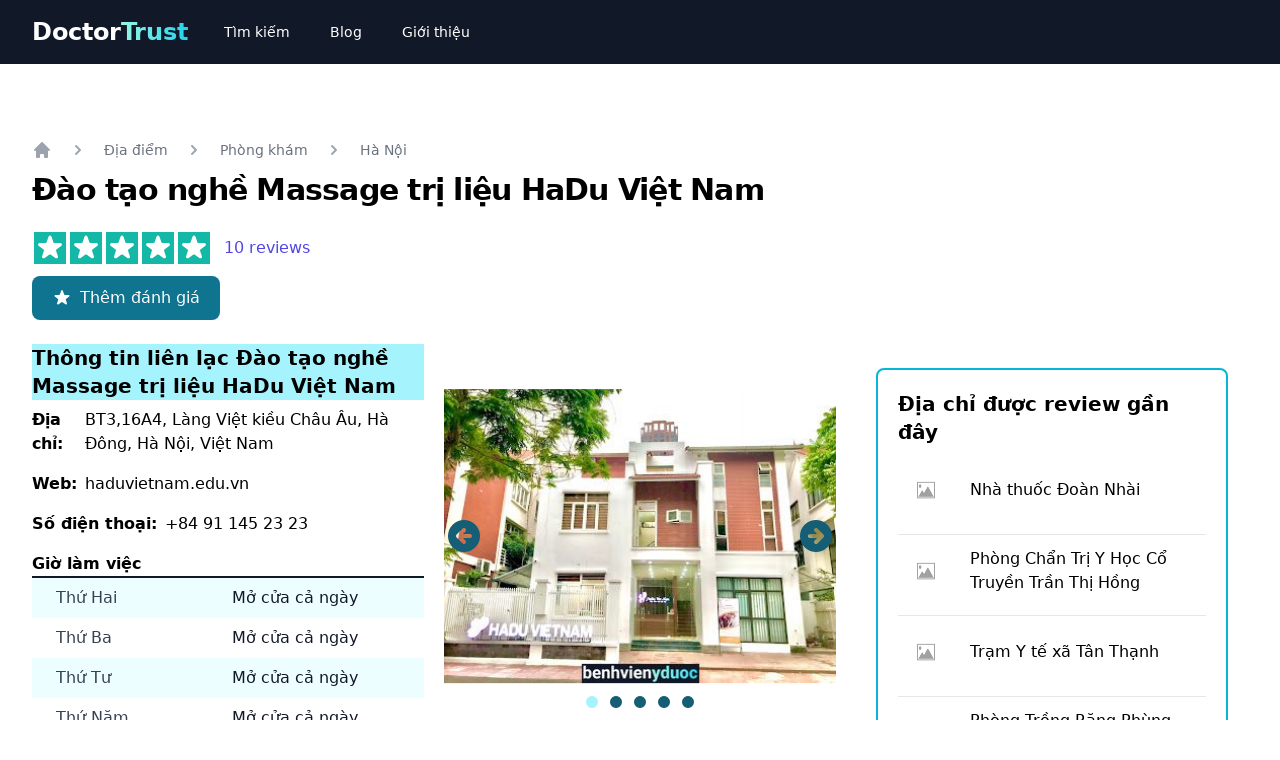

--- FILE ---
content_type: text/html; charset=utf-8
request_url: https://doctortrust.vn/reviews/dao-tao-nghe-massage-tri-lieu-hadu-viet-nam-ha-noi
body_size: 16800
content:
<!DOCTYPE html><html lang="vi-VN"><head><meta charSet="utf-8"/><meta name="viewport" content="width=device-width"/><title>ᐅ Đào tạo nghề Massage trị liệu HaDu Việt Nam Hà Nội | Review đánh giá</title><meta name="description" content="Đánh giá buổi MSTL CVG chuyên sâu
Học viên Vũ Thị Mai Hương - k38
Nội dung: Kỹ thuật viên có tay nghề tốt giao tiếp tốt vui tính nhiệt tình với khách hàng.Tôi chắc chắn sẽ quay lại nhiều lần để sử dụng dịch vụ MSTL này ❤️"/><link rel="canonical" href="https://doctortrust.vn/reviews/dao-tao-nghe-massage-tri-lieu-hadu-viet-nam-ha-noi"/><meta property="og:title" content="ᐅ Đào tạo nghề Massage trị liệu HaDu Việt Nam Hà Nội | Review đánh giá"/><meta property="og:description" content="Đào tạo nghề Massage trị liệu HaDu Việt Nam có uy tín ✓ không? ➤  10 người đã cho review đánh giá ✓. Hãy đọc nhận xét và trải nghiệm của mọi người trước khi đến!"/><meta property="og:image"/><script type="application/ld+json">{"@context":"https://schema.org/","@type":"LocalBusiness","url":"https://doctortrust.vn/reviews/dao-tao-nghe-massage-tri-lieu-hadu-viet-nam-ha-noi","name":"Đào tạo nghề Massage trị liệu HaDu Việt Nam","image":["https://doctortrust.vn/photos/dao-tao-nghe-massage-tri-lieu-hadu-viet-nam-xqpp-24-ha-dong-ha-noi-viet-nam1.jpeg","https://doctortrust.vn/photos/dao-tao-nghe-massage-tri-lieu-hadu-viet-nam-xqpp-24-ha-dong-ha-noi-viet-nam2.jpeg","https://doctortrust.vn/photos/dao-tao-nghe-massage-tri-lieu-hadu-viet-nam-xqpp-24-ha-dong-ha-noi-viet-nam3.jpeg","https://doctortrust.vn/photos/dao-tao-nghe-massage-tri-lieu-hadu-viet-nam-xqpp-24-ha-dong-ha-noi-viet-nam4.jpeg","https://doctortrust.vn/photos/dao-tao-nghe-massage-tri-lieu-hadu-viet-nam-xqpp-24-ha-dong-ha-noi-viet-nam5.jpeg"],"address":{"@type":"PostalAddress","streetAddress":"BT3,16A4, Làng Việt kiều Châu Âu, Hà Đông, Hà Nội, Việt Nam","addressLocality":"Hà Nội","addressCountry":"VN"},"telephone":"+84 91 145 23 23","openingHoursSpecification":[{"@type":"OpeningHoursSpecification","dayOfWeek":"Thứ Hai","opens":"00:00","closes":"23:59"},{"@type":"OpeningHoursSpecification","dayOfWeek":"Thứ Ba","opens":"00:00","closes":"23:59"},{"@type":"OpeningHoursSpecification","dayOfWeek":"Thứ Tư","opens":"00:00","closes":"23:59"},{"@type":"OpeningHoursSpecification","dayOfWeek":"Thứ Năm","opens":"00:00","closes":"23:59"},{"@type":"OpeningHoursSpecification","dayOfWeek":"Thứ Sáu","opens":"00:00","closes":"23:59"},{"@type":"OpeningHoursSpecification","dayOfWeek":"Thứ Bảy","opens":"00:00","closes":"23:59"},{"@type":"OpeningHoursSpecification","dayOfWeek":"Chủ Nhật","opens":"00:00","closes":"23:59"}]}</script><script type="application/ld+json">{"@context":"https://schema.org/","@type":"Product","name":"Đào tạo nghề Massage trị liệu HaDu Việt Nam","review":[{"@type":"Review","author":{"@type":"Person","name":"Hoàng Trung"},"datePublished":"2023-03-11T09:32:13.895Z","reviewBody":"","reviewRating":{"@type":"Rating","bestRating":"5","ratingValue":"5.0","worstRating":"0"}},{"@type":"Review","author":{"@type":"Person","name":"Minh Phạm"},"datePublished":"2022-12-28T11:26:37.767Z","reviewBody":"Tuyệt vời!","reviewRating":{"@type":"Rating","bestRating":"5","ratingValue":"5.0","worstRating":"0"}},{"@type":"Review","author":{"@type":"Person","name":"Hieu Vu"},"datePublished":"2022-11-05T11:26:36.885Z","reviewBody":"Đánh giá buổi MSTL CVG chuyên sâu\nHọc viên Vũ Thị Mai Hương - k38\nNội dung: Kỹ thuật viên có tay nghề tốt giao tiếp tốt vui tính nhiệt tình với khách hàng.Tôi chắc chắn sẽ quay lại nhiều lần để sử dụng dịch vụ MSTL này ❤️","reviewRating":{"@type":"Rating","bestRating":"5","ratingValue":"5.0","worstRating":"0"}},{"@type":"Review","author":{"@type":"Person","name":"Susie Chen"},"datePublished":"2022-11-05T11:26:36.604Z","reviewBody":"Đánh giá buổi trị liệu: MSTL CỔ VAI GÁY CS\nhọc viên: Bùi Thị Minh Ngà k38\nChị Ngà chăm sóc rất chu đáo và nhiệt tình, buổi trị liệu rất thoái mái ạ.","reviewRating":{"@type":"Rating","bestRating":"5","ratingValue":"5.0","worstRating":"0"}},{"@type":"Review","author":{"@type":"Person","name":"Kha Nguyen"},"datePublished":"2022-11-05T11:26:36.338Z","reviewBody":"Đánh giá buổi trị liệu:?MSTL CỔ VAI GÁY CS\nHọc viên: Nguyễn Hữu Quân - khoá K38\nRất tốt. Các vùng đau vai gáy rất thoải mái dễ chịu. Đôi tay ấm, lực êm, thái độ thân thiện, cởi mở!! Cảm ơn anh Quân rất nhiều!","reviewRating":{"@type":"Rating","bestRating":"5","ratingValue":"5.0","worstRating":"0"}},{"@type":"Review","author":{"@type":"Person","name":"Lâm Hoàng Tùng"},"datePublished":"2022-08-07T11:26:38.609Z","reviewBody":"","reviewRating":{"@type":"Rating","bestRating":"5","ratingValue":"5.0","worstRating":"0"}},{"@type":"Review","author":{"@type":"Person","name":"Tô Hải Nam"},"datePublished":"2022-08-07T11:26:38.070Z","reviewBody":"","reviewRating":{"@type":"Rating","bestRating":"5","ratingValue":"5.0","worstRating":"0"}},{"@type":"Review","author":{"@type":"Person","name":"tuan minh"},"datePublished":"2022-07-08T11:26:38.336Z","reviewBody":"","reviewRating":{"@type":"Rating","bestRating":"5","ratingValue":"5.0","worstRating":"0"}},{"@type":"Review","author":{"@type":"Person","name":"Dinh Nguyễn"},"datePublished":"2022-07-08T11:26:37.469Z","reviewBody":"Khoá học rất thực tế, thầy cô tâm huyết lắm.","reviewRating":{"@type":"Rating","bestRating":"5","ratingValue":"5.0","worstRating":"0"}},{"@type":"Review","author":{"@type":"Person","name":"NGOC TRAN THI BICH"},"datePublished":"2022-07-08T11:26:37.163Z","reviewBody":"Nơi Đào tạo nghề Massage trị liệu uy tín, chất lượng, chính quy bậc nhất hiện nay ở Việt Nam.","reviewRating":{"@type":"Rating","bestRating":"5","ratingValue":"5.0","worstRating":"0"}}],"aggregateRating":{"@type":"AggregateRating","ratingValue":"5.0","reviewCount":10,"bestRating":"5","worstRating":"0"}}</script><script type="application/ld+json">{"@context":"http://schema.org","@type":"BreadcrumbList","itemListElement":[{"@type":"ListItem","position":1,"name":"Home","item":"https://doctortrust.vn"},{"@type":"ListItem","position":2,"name":"Reviews","item":"https://doctortrust.vn/reviews"},{"@type":"ListItem","position":3,"name":"phòng khám"}]}</script><meta name="next-head-count" content="11"/><link rel="shortcut icon" href="/star-square.png"/><link rel="preload" href="/_next/static/css/fc181b647ca8f609.css" as="style"/><link rel="stylesheet" href="/_next/static/css/fc181b647ca8f609.css" data-n-g=""/><link rel="preload" href="/_next/static/css/cad6636fcd6b4292.css" as="style"/><link rel="stylesheet" href="/_next/static/css/cad6636fcd6b4292.css" data-n-p=""/><noscript data-n-css=""></noscript><script defer="" nomodule="" src="/_next/static/chunks/polyfills-c67a75d1b6f99dc8.js"></script><script src="/_next/static/chunks/webpack-1989ae08eac2a850.js" defer=""></script><script src="/_next/static/chunks/framework-3b5a00d5d7e8d93b.js" defer=""></script><script src="/_next/static/chunks/main-a5b19f173469a8cf.js" defer=""></script><script src="/_next/static/chunks/pages/_app-95ab3d3244c9fc30.js" defer=""></script><script src="/_next/static/chunks/75fc9c18-5e77fd7fffcc90d0.js" defer=""></script><script src="/_next/static/chunks/18-dfd7b6c6d426b859.js" defer=""></script><script src="/_next/static/chunks/pages/reviews/%5Bslug%5D-f6343c8bf8b2b367.js" defer=""></script><script src="/_next/static/3joAgBjCMmvGuguR2EFM6/_buildManifest.js" defer=""></script><script src="/_next/static/3joAgBjCMmvGuguR2EFM6/_ssgManifest.js" defer=""></script></head><body><noscript><iframe src="https://www.googletagmanager.com/ns.html?id=GTM-KJT55RZ" height="0" width="0" style="display:none;visibility:hidden"></iframe></noscript><div id="__next"><nav class="bg-gray-900" data-headlessui-state=""><div class="max-w-7xl mx-auto px-2 sm:px-4 lg:px-8"><div class="relative flex items-center justify-between h-16"><div class="flex items-center px-2 lg:px-0"><a href="/"><div class="flex items-center text-2xl font-bold"><span class="text-white">Doctor</span><span class="bg-clip-text text-transparent font-extrabold bg-gradient-to-r from-teal-200 to-cyan-400">Trust</span></div></a><div class="hidden lg:block lg:ml-6"><div class="flex space-x-4"><a class="text-white hover:bg-cyan-900 px-3 py-2 rounded-md text-sm font-medium" href="/dia-diem">Tìm kiếm</a><a class="text-white hover:bg-cyan-900 px-3 py-2 rounded-md text-sm font-medium" href="/blog">Blog</a><a class="text-white hover:bg-cyan-900 px-3 py-2 rounded-md text-sm font-medium" href="/gioi-thieu">Giới thiệu</a></div></div></div><div class="flex lg:hidden"><button class="inline-flex items-center justify-center p-2 rounded-md text-white hover:text-white hover:bg-cyan-700 focus:outline-none focus:ring-2 focus:ring-inset focus:ring-white" id="headlessui-disclosure-button-:Rm:" type="button" aria-expanded="false" data-headlessui-state=""><span class="sr-only">Open main menu</span><svg xmlns="http://www.w3.org/2000/svg" fill="none" viewBox="0 0 24 24" stroke-width="2" stroke="currentColor" aria-hidden="true" class="block h-6 w-6"><path stroke-linecap="round" stroke-linejoin="round" d="M4 6h16M4 12h16M4 18h16"></path></svg></button></div></div></div></nav><main><style>
    #nprogress {
      pointer-events: none;
    }
    #nprogress .bar {
      background: cyan;
      position: fixed;
      z-index: 9999;
      top: 0;
      left: 0;
      width: 100%;
      height: 3px;
    }
    #nprogress .peg {
      display: block;
      position: absolute;
      right: 0px;
      width: 100px;
      height: 100%;
      box-shadow: 0 0 10px cyan, 0 0 5px cyan;
      opacity: 1;
      -webkit-transform: rotate(3deg) translate(0px, -4px);
      -ms-transform: rotate(3deg) translate(0px, -4px);
      transform: rotate(3deg) translate(0px, -4px);
    }
    #nprogress .spinner {
      display: block;
      position: fixed;
      z-index: 1031;
      top: 15px;
      right: 15px;
    }
    #nprogress .spinner-icon {
      width: 18px;
      height: 18px;
      box-sizing: border-box;
      border: solid 2px transparent;
      border-top-color: cyan;
      border-left-color: cyan;
      border-radius: 50%;
      -webkit-animation: nprogresss-spinner 400ms linear infinite;
      animation: nprogress-spinner 400ms linear infinite;
    }
    .nprogress-custom-parent {
      overflow: hidden;
      position: relative;
    }
    .nprogress-custom-parent #nprogress .spinner,
    .nprogress-custom-parent #nprogress .bar {
      position: absolute;
    }
    @-webkit-keyframes nprogress-spinner {
      0% {
        -webkit-transform: rotate(0deg);
      }
      100% {
        -webkit-transform: rotate(360deg);
      }
    }
    @keyframes nprogress-spinner {
      0% {
        transform: rotate(0deg);
      }
      100% {
        transform: rotate(360deg);
      }
    }
  </style><div class="bg-white"><svg xmlns="http://www.w3.org/2000/svg" viewBox="0 0 20 20" fill="currentColor" aria-hidden="true" class="fixed bottom-0 right-0 m-5 w-10 h-10 rounded-full flex items-center justify-center text-cyan-400 hover:text-cyan-900
      hidden"><path fill-rule="evenodd" d="M10 18a8 8 0 100-16 8 8 0 000 16zm3.707-8.707l-3-3a1 1 0 00-1.414 0l-3 3a1 1 0 001.414 1.414L9 9.414V13a1 1 0 102 0V9.414l1.293 1.293a1 1 0 001.414-1.414z" clip-rule="evenodd"></path></svg><div class="max-w-2xl mx-auto pt-10 px-4 sm:px-6 lg:max-w-7xl lg:pt-16 lg:px-8"><div class=""><nav class="flex my-3" aria-label="Breadcrumb"><ol role="list" class="flex items-center space-x-4"><li><div><a href="/"><div class="text-gray-400 hover:text-gray-500"><svg xmlns="http://www.w3.org/2000/svg" viewBox="0 0 20 20" fill="currentColor" aria-hidden="true" class="flex-shrink-0 h-5 w-5"><path d="M10.707 2.293a1 1 0 00-1.414 0l-7 7a1 1 0 001.414 1.414L4 10.414V17a1 1 0 001 1h2a1 1 0 001-1v-2a1 1 0 011-1h2a1 1 0 011 1v2a1 1 0 001 1h2a1 1 0 001-1v-6.586l.293.293a1 1 0 001.414-1.414l-7-7z"></path></svg><span class="sr-only">Home</span></div></a></div></li><li><div class="flex items-center"><svg xmlns="http://www.w3.org/2000/svg" viewBox="0 0 20 20" fill="currentColor" aria-hidden="true" class="flex-shrink-0 h-5 w-5 text-gray-400"><path fill-rule="evenodd" d="M7.293 14.707a1 1 0 010-1.414L10.586 10 7.293 6.707a1 1 0 011.414-1.414l4 4a1 1 0 010 1.414l-4 4a1 1 0 01-1.414 0z" clip-rule="evenodd"></path></svg><a href="/dia-diem"><div class="ml-4 text-sm font-medium text-gray-500 hover:text-gray-700">Địa điểm</div></a></div></li><li><div class="flex items-center"><svg xmlns="http://www.w3.org/2000/svg" viewBox="0 0 20 20" fill="currentColor" aria-hidden="true" class="flex-shrink-0 h-5 w-5 text-gray-400"><path fill-rule="evenodd" d="M7.293 14.707a1 1 0 010-1.414L10.586 10 7.293 6.707a1 1 0 011.414-1.414l4 4a1 1 0 010 1.414l-4 4a1 1 0 01-1.414 0z" clip-rule="evenodd"></path></svg><a href="/dia-diem/phong-kham"><div class="ml-4 text-sm font-medium text-gray-500 hover:text-gray-700">Phòng khám</div></a></div></li><li><div class="flex items-center"><svg xmlns="http://www.w3.org/2000/svg" viewBox="0 0 20 20" fill="currentColor" aria-hidden="true" class="flex-shrink-0 h-5 w-5 text-gray-400"><path fill-rule="evenodd" d="M7.293 14.707a1 1 0 010-1.414L10.586 10 7.293 6.707a1 1 0 011.414-1.414l4 4a1 1 0 010 1.414l-4 4a1 1 0 01-1.414 0z" clip-rule="evenodd"></path></svg><a href="/dia-diem/phong-kham/ha_noi"><div class="ml-4 text-sm font-medium text-gray-500 hover:text-gray-700">Hà Nội</div></a></div></li></ol></nav><h1 class="text-3xl font-extrabold tracking-tight sm:text-3xl">Đào tạo nghề Massage trị liệu HaDu Việt Nam</h1><div class="mt-6"><div class="flex items-center"><div class="flex items-center"><div class="h-8.8 w-8.8 mx-0.5 flex items-center justify-center bg-teal-500" style="box-sizing:border-box"><svg xmlns="http://www.w3.org/2000/svg" viewBox="0 0 20 20" fill="currentColor" aria-hidden="true" class="h-8 w-8 flex-shrink-0 text-white"><path d="M9.049 2.927c.3-.921 1.603-.921 1.902 0l1.07 3.292a1 1 0 00.95.69h3.462c.969 0 1.371 1.24.588 1.81l-2.8 2.034a1 1 0 00-.364 1.118l1.07 3.292c.3.921-.755 1.688-1.54 1.118l-2.8-2.034a1 1 0 00-1.175 0l-2.8 2.034c-.784.57-1.838-.197-1.539-1.118l1.07-3.292a1 1 0 00-.364-1.118L2.98 8.72c-.783-.57-.38-1.81.588-1.81h3.461a1 1 0 00.951-.69l1.07-3.292z"></path></svg></div><div class="h-8.8 w-8.8 mx-0.5 flex items-center justify-center bg-teal-500" style="box-sizing:border-box"><svg xmlns="http://www.w3.org/2000/svg" viewBox="0 0 20 20" fill="currentColor" aria-hidden="true" class="h-8 w-8 flex-shrink-0 text-white"><path d="M9.049 2.927c.3-.921 1.603-.921 1.902 0l1.07 3.292a1 1 0 00.95.69h3.462c.969 0 1.371 1.24.588 1.81l-2.8 2.034a1 1 0 00-.364 1.118l1.07 3.292c.3.921-.755 1.688-1.54 1.118l-2.8-2.034a1 1 0 00-1.175 0l-2.8 2.034c-.784.57-1.838-.197-1.539-1.118l1.07-3.292a1 1 0 00-.364-1.118L2.98 8.72c-.783-.57-.38-1.81.588-1.81h3.461a1 1 0 00.951-.69l1.07-3.292z"></path></svg></div><div class="h-8.8 w-8.8 mx-0.5 flex items-center justify-center bg-teal-500" style="box-sizing:border-box"><svg xmlns="http://www.w3.org/2000/svg" viewBox="0 0 20 20" fill="currentColor" aria-hidden="true" class="h-8 w-8 flex-shrink-0 text-white"><path d="M9.049 2.927c.3-.921 1.603-.921 1.902 0l1.07 3.292a1 1 0 00.95.69h3.462c.969 0 1.371 1.24.588 1.81l-2.8 2.034a1 1 0 00-.364 1.118l1.07 3.292c.3.921-.755 1.688-1.54 1.118l-2.8-2.034a1 1 0 00-1.175 0l-2.8 2.034c-.784.57-1.838-.197-1.539-1.118l1.07-3.292a1 1 0 00-.364-1.118L2.98 8.72c-.783-.57-.38-1.81.588-1.81h3.461a1 1 0 00.951-.69l1.07-3.292z"></path></svg></div><div class="h-8.8 w-8.8 mx-0.5 flex items-center justify-center bg-teal-500" style="box-sizing:border-box"><svg xmlns="http://www.w3.org/2000/svg" viewBox="0 0 20 20" fill="currentColor" aria-hidden="true" class="h-8 w-8 flex-shrink-0 text-white"><path d="M9.049 2.927c.3-.921 1.603-.921 1.902 0l1.07 3.292a1 1 0 00.95.69h3.462c.969 0 1.371 1.24.588 1.81l-2.8 2.034a1 1 0 00-.364 1.118l1.07 3.292c.3.921-.755 1.688-1.54 1.118l-2.8-2.034a1 1 0 00-1.175 0l-2.8 2.034c-.784.57-1.838-.197-1.539-1.118l1.07-3.292a1 1 0 00-.364-1.118L2.98 8.72c-.783-.57-.38-1.81.588-1.81h3.461a1 1 0 00.951-.69l1.07-3.292z"></path></svg></div><div class="h-8.8 w-8.8 mx-0.5 flex items-center justify-center bg-teal-500" style="box-sizing:border-box"><svg xmlns="http://www.w3.org/2000/svg" viewBox="0 0 20 20" fill="currentColor" aria-hidden="true" class="h-8 w-8 flex-shrink-0 text-white"><path d="M9.049 2.927c.3-.921 1.603-.921 1.902 0l1.07 3.292a1 1 0 00.95.69h3.462c.969 0 1.371 1.24.588 1.81l-2.8 2.034a1 1 0 00-.364 1.118l1.07 3.292c.3.921-.755 1.688-1.54 1.118l-2.8-2.034a1 1 0 00-1.175 0l-2.8 2.034c-.784.57-1.838-.197-1.539-1.118l1.07-3.292a1 1 0 00-.364-1.118L2.98 8.72c-.783-.57-.38-1.81.588-1.81h3.461a1 1 0 00.951-.69l1.07-3.292z"></path></svg></div></div><a href="#reviews-heading" class="ml-3 text-base font-medium text-indigo-600 hover:text-indigo-500">10<!-- --> reviews</a></div><a href="#write-a-review"><button type="button" class="text-white bg-cyan-700 hover:bg-cyan-800 font-medium rounded-lg text-base px-5 py-2.5 text-center inline-flex items-center mr-2 mb-2 mt-3"><svg xmlns="http://www.w3.org/2000/svg" viewBox="0 0 20 20" fill="currentColor" aria-hidden="true" class="text-white-200 h-5 w-5 mr-2"><path d="M9.049 2.927c.3-.921 1.603-.921 1.902 0l1.07 3.292a1 1 0 00.95.69h3.462c.969 0 1.371 1.24.588 1.81l-2.8 2.034a1 1 0 00-.364 1.118l1.07 3.292c.3.921-.755 1.688-1.54 1.118l-2.8-2.034a1 1 0 00-1.175 0l-2.8 2.034c-.784.57-1.838-.197-1.539-1.118l1.07-3.292a1 1 0 00-.364-1.118L2.98 8.72c-.783-.57-.38-1.81.588-1.81h3.461a1 1 0 00.951-.69l1.07-3.292z"></path></svg>Thêm đánh giá</button></a></div></div><div class="grid grid-col-1 md:grid-cols-3 gap-5"><div class="wrap-main-content col-span-full md:col-span-2"><div class="mt-4 grid grid-col-1 md:grid-cols-2 gap-5"><div id="info"><h2 class="font-bold text-xl bg-cyan-200">Thông tin liên lạc <!-- -->Đào tạo nghề Massage trị liệu HaDu Việt Nam</h2><div class="py-2 flex"><h3 class="pr-2 font-bold"> Địa chỉ: </h3><p>BT3,16A4, Làng Việt kiều Châu Âu, Hà Đông, Hà Nội, Việt Nam</p></div><div class="py-2 flex"><h3 class="pr-2 font-bold"> Web: </h3><a target="_blank" href="https://haduvietnam.edu.vn" rel="nofollow noreferrer">haduvietnam.edu.vn</a></div><div class="py-2 flex"><h3 class="pr-2 font-bold"> Số điện thoại: </h3><p>+84 91 145 23 23</p></div><div class="py-2"><h3 class="font-bold">Giờ làm việc</h3><div class="border-t-2 border-gray-900"><dl><div class="bg-cyan-50 px-2 py-2 sm:grid sm:grid-cols-2 sm:gap-2 sm:px-6"><dt class="text-base font-medium text-gray-700">Thứ Hai</dt><dd class="text-base text-gray-900">Mở cửa cả ngày</dd></div><div class="bg-white px-2 py-2 sm:grid sm:grid-cols-2 sm:gap-2 sm:px-6"><dt class="text-base font-medium text-gray-700">Thứ Ba</dt><dd class="text-base text-gray-900">Mở cửa cả ngày</dd></div><div class="bg-cyan-50 px-2 py-2 sm:grid sm:grid-cols-2 sm:gap-2 sm:px-6"><dt class="text-base font-medium text-gray-700">Thứ Tư</dt><dd class="text-base text-gray-900">Mở cửa cả ngày</dd></div><div class="bg-white px-2 py-2 sm:grid sm:grid-cols-2 sm:gap-2 sm:px-6"><dt class="text-base font-medium text-gray-700">Thứ Năm</dt><dd class="text-base text-gray-900">Mở cửa cả ngày</dd></div><div class="bg-cyan-50 px-2 py-2 sm:grid sm:grid-cols-2 sm:gap-2 sm:px-6"><dt class="text-base font-medium text-gray-700">Thứ Sáu</dt><dd class="text-base text-gray-900">Mở cửa cả ngày</dd></div><div class="bg-white px-2 py-2 sm:grid sm:grid-cols-2 sm:gap-2 sm:px-6"><dt class="text-base font-medium text-gray-700">Thứ Bảy</dt><dd class="text-base text-gray-900">Mở cửa cả ngày</dd></div><div class="bg-cyan-50 px-2 py-2 sm:grid sm:grid-cols-2 sm:gap-2 sm:px-6"><dt class="text-base font-medium text-gray-700">Chủ Nhật</dt><dd class="text-base text-gray-900">Mở cửa cả ngày</dd></div></dl></div></div></div><div class="mb-10"><div id="default-carousel" class="relative w-full"><div class="relative h-56 overflow-hidden rounded-lg md:h-96"><div class="absolute w-full h-full duration-700 ease-in-out block"><img src="/photos/dao-tao-nghe-massage-tri-lieu-hadu-viet-nam-xqpp-24-ha-dong-ha-noi-viet-nam1.jpeg" alt="Đào tạo nghề Massage trị liệu HaDu Việt Nam Hà Đông Hà Nội" class="absolute block w-full object-cover -translate-x-1/2 -translate-y-1/2 top-1/2 left-1/2"/></div><div class="absolute w-full h-full duration-700 ease-in-out hidden"><img src="/photos/dao-tao-nghe-massage-tri-lieu-hadu-viet-nam-xqpp-24-ha-dong-ha-noi-viet-nam2.jpeg" alt="Đào tạo nghề Massage trị liệu HaDu Việt Nam Hà Đông Hà Nội" class="absolute block w-full object-cover -translate-x-1/2 -translate-y-1/2 top-1/2 left-1/2"/></div><div class="absolute w-full h-full duration-700 ease-in-out hidden"><img src="/photos/dao-tao-nghe-massage-tri-lieu-hadu-viet-nam-xqpp-24-ha-dong-ha-noi-viet-nam3.jpeg" alt="Đào tạo nghề Massage trị liệu HaDu Việt Nam Hà Đông Hà Nội" class="absolute block w-full object-cover -translate-x-1/2 -translate-y-1/2 top-1/2 left-1/2"/></div><div class="absolute w-full h-full duration-700 ease-in-out hidden"><img src="/photos/dao-tao-nghe-massage-tri-lieu-hadu-viet-nam-xqpp-24-ha-dong-ha-noi-viet-nam4.jpeg" alt="Đào tạo nghề Massage trị liệu HaDu Việt Nam Hà Đông Hà Nội" class="absolute block w-full object-cover -translate-x-1/2 -translate-y-1/2 top-1/2 left-1/2"/></div><div class="absolute w-full h-full duration-700 ease-in-out hidden"><img src="/photos/dao-tao-nghe-massage-tri-lieu-hadu-viet-nam-xqpp-24-ha-dong-ha-noi-viet-nam5.jpeg" alt="Đào tạo nghề Massage trị liệu HaDu Việt Nam Hà Đông Hà Nội" class="absolute block w-full object-cover -translate-x-1/2 -translate-y-1/2 top-1/2 left-1/2"/></div></div><div class="absolute z-30 flex space-x-3 -translate-x-1/2 bottom-5 left-1/2"><button type="button" class="w-3 h-3 rounded-full  bg-cyan-200" aria-current="true" aria-label="Slide 1"></button><button type="button" class="w-3 h-3 rounded-full  bg-cyan-800" aria-current="false" aria-label="Slide 2"></button><button type="button" class="w-3 h-3 rounded-full  bg-cyan-800" aria-current="false" aria-label="Slide 3"></button><button type="button" class="w-3 h-3 rounded-full  bg-cyan-800" aria-current="false" aria-label="Slide 4"></button><button type="button" class="w-3 h-3 rounded-full  bg-cyan-800" aria-current="false" aria-label="Slide 5"></button></div><button type="button" class="absolute top-0 left-0 z-30 flex items-center justify-center h-full"><svg xmlns="http://www.w3.org/2000/svg" viewBox="0 0 20 20" fill="currentColor" aria-hidden="true" class="w-10 h-10 text-cyan-800 hover:text-cyan-300"><path fill-rule="evenodd" d="M10 18a8 8 0 100-16 8 8 0 000 16zm.707-10.293a1 1 0 00-1.414-1.414l-3 3a1 1 0 000 1.414l3 3a1 1 0 001.414-1.414L9.414 11H13a1 1 0 100-2H9.414l1.293-1.293z" clip-rule="evenodd"></path></svg></button><button type="button" class="absolute top-0 right-0 z-30 flex items-center justify-center h-full"><svg xmlns="http://www.w3.org/2000/svg" viewBox="0 0 20 20" fill="currentColor" aria-hidden="true" class="w-10 h-10 text-cyan-800 hover:text-cyan-300"><path fill-rule="evenodd" d="M10 18a8 8 0 100-16 8 8 0 000 16zm3.707-8.707l-3-3a1 1 0 00-1.414 1.414L10.586 9H7a1 1 0 100 2h3.586l-1.293 1.293a1 1 0 101.414 1.414l3-3a1 1 0 000-1.414z" clip-rule="evenodd"></path></svg></button></div></div></div><div class="mt-5"><div><h2 class="text-2xl font-bold bg-cyan-200 p-1">Giới thiệu <!-- -->Đào tạo nghề Massage trị liệu HaDu Việt Nam</h2><div class="text-base text-gray-900 wrapper"><div class="post-body_content__p2SD8"><p><strong>Đào tạo nghề Massage trị liệu HaDu Việt Nam</strong> là một phòng khám  với nhiều kinh nghiệm và chuyên môn sâu rộng trong lĩnh vực y tế tại địa bàn Quận Hà Đông, Thành phố Hà Nội. </p>Với một đội ngũ y tế chuyên nghiệp và nhiệt tình, Đào tạo nghề Massage trị liệu HaDu Việt Nam cam kết mang lại một trải nghiệm y tế tốt nhất cho mọi bệnh nhân.</p><p>Phòng khám được đánh giá <strong>5 sao</strong> trên tổng số <strong>10</strong> đánh giá. </p><p>Phòng khám được đánh giá rất cao bởi bệnh nhân vì chất lượng dịch vụ và sự tận tâm trong điều trị. </p><p>Đừng ngần ngại liên hệ với phòng khám qua địa chỉ, số điện thoại hoặc website để đặt lịch hẹn và biết thêm thông tin hữu ích khác.</p></div></div><a href="/chinh-sua?id=872"><button class="p-2 m-3 bg-orange-800 text-white rounded cursor-pointer flex items-center"><svg xmlns="http://www.w3.org/2000/svg" viewBox="0 0 20 20" fill="currentColor" aria-hidden="true" class="text-white-200 h-5 w-5 mr-2"><path d="M13.586 3.586a2 2 0 112.828 2.828l-.793.793-2.828-2.828.793-.793zM11.379 5.793L3 14.172V17h2.828l8.38-8.379-2.83-2.828z"></path></svg><span>Sửa nội dung mô tả</span></button></a></div></div><div class="mt-5"><div><h2 class="text-2xl font-bold bg-cyan-200 p-1">Hướng dẫn liên lạc và đặt hẹn <!-- -->Đào tạo nghề Massage trị liệu HaDu Việt Nam</h2><dl class="space-y-6 divide-y divide-gray-300"><dt id="guide-address" class="pt-6"><h3 class="text-xl font-bold mb-1">Làm thế nào để đi đến <!-- -->Đào tạo nghề Massage trị liệu HaDu Việt Nam<!-- --> ?</h3><div class=""><p>Đào tạo nghề Massage trị liệu HaDu Việt Nam<!-- --> có địa chỉ tại: <!-- -->BT3,16A4, Làng Việt kiều Châu Âu, Hà Đông, Hà Nội, Việt Nam<!-- -->.</p><p>Bạn có thể trực tiếp đến địa chỉ thông qua bản đồ google map sau đây:</p><div class="relative h-96 p-5 max-w-lg" id="guide-google-map-address-place"><iframe src="https://maps.google.com/?q=BT3,16A4, Làng Việt kiều Châu Âu, Hà Đông, Hà Nội, Việt Nam&amp;output=embed" class="absolute top-0 left-0 w-full h-full border-none" loading="lazy" referrerPolicy="no-referrer-when-downgrade"></iframe></div></div></dt><dt id="guide-contact" class="pt-6"><h3 class="text-xl font-bold">Làm thế nào để liên hệ đặt hẹn <!-- -->Đào tạo nghề Massage trị liệu HaDu Việt Nam<!-- --> ?</h3><div class=""><p>Để có thêm thông tin một cách chính xác, bạn có thể liên hệ qua số điện thoại hoặc website chính thức của <!-- -->Đào tạo nghề Massage trị liệu HaDu Việt Nam<!-- -->:</p><div class="flex"><h3 class="pr-2 font-bold"> Web: </h3><a target="_blank" href="https://haduvietnam.edu.vn" rel="nofollow noreferrer">haduvietnam.edu.vn</a></div><div class="flex"><h3 class="pr-2 font-bold"> Số điện thoại: </h3><p>+84 91 145 23 23</p></div></div></dt><dt id="guide-business-hours" class="pt-6"><h3 class="text-xl font-bold">Lịch làm việc của <!-- -->Đào tạo nghề Massage trị liệu HaDu Việt Nam</h3><p>Cuối cùng bạn cần phải chú ý giờ làm việc của <!-- -->Đào tạo nghề Massage trị liệu HaDu Việt Nam<!-- -->:</p><div class="max-w-xl"><h3 class="font-bold">Giờ làm việc</h3><div class="border-t-2 border-gray-900"><dl><div class="bg-gray-50 px-2 py-2 sm:grid sm:grid-cols-2 sm:gap-2 sm:px-6"><dt class="text-base font-medium text-gray-700">Thứ Hai</dt><dd class="text-base text-gray-900">Mở cửa cả ngày</dd></div><div class="bg-white px-2 py-2 sm:grid sm:grid-cols-2 sm:gap-2 sm:px-6"><dt class="text-base font-medium text-gray-700">Thứ Ba</dt><dd class="text-base text-gray-900">Mở cửa cả ngày</dd></div><div class="bg-gray-50 px-2 py-2 sm:grid sm:grid-cols-2 sm:gap-2 sm:px-6"><dt class="text-base font-medium text-gray-700">Thứ Tư</dt><dd class="text-base text-gray-900">Mở cửa cả ngày</dd></div><div class="bg-white px-2 py-2 sm:grid sm:grid-cols-2 sm:gap-2 sm:px-6"><dt class="text-base font-medium text-gray-700">Thứ Năm</dt><dd class="text-base text-gray-900">Mở cửa cả ngày</dd></div><div class="bg-gray-50 px-2 py-2 sm:grid sm:grid-cols-2 sm:gap-2 sm:px-6"><dt class="text-base font-medium text-gray-700">Thứ Sáu</dt><dd class="text-base text-gray-900">Mở cửa cả ngày</dd></div><div class="bg-white px-2 py-2 sm:grid sm:grid-cols-2 sm:gap-2 sm:px-6"><dt class="text-base font-medium text-gray-700">Thứ Bảy</dt><dd class="text-base text-gray-900">Mở cửa cả ngày</dd></div><div class="bg-gray-50 px-2 py-2 sm:grid sm:grid-cols-2 sm:gap-2 sm:px-6"><dt class="text-base font-medium text-gray-700">Chủ Nhật</dt><dd class="text-base text-gray-900">Mở cửa cả ngày</dd></div></dl></div></div></dt></dl></div></div><div class="mt-5"><div class=""><h2 id="reviews-heading" class="text-2xl font-bold mb-2 bg-cyan-200 p-1">Đánh giá <!-- -->Đào tạo nghề Massage trị liệu HaDu Việt Nam</h2><p class="text-xl mb-3 font-semibold ">5<!-- -->/5 - <!-- -->10<!-- --> đánh giá</p><div class="bg-orange-100 rounded p-2" id="notification-reviews"><p>Chúng tôi hiểu rằng đánh giá chân thực là yếu tố quan trọng giúp mọi người có cái nhìn khách quan về <!-- -->Đào tạo nghề Massage trị liệu HaDu Việt Nam<!-- -->. Tuy nhiên, xin lưu ý rằng có thể có những đánh giá giả mạo xuất hiện trên trang web.</p><br/><p>Để giúp bạn phân biệt đánh giá giả mạo, hãy chú ý đến những điểm sau: Đừng chỉ tin vào một đánh giá duy nhất, hãy đọc nhiều đánh giá để có cái nhìn tổng quát hơn về địa điểm. Đánh giá giả mạo thường có ngôn ngữ không tự nhiên, thiếu chi tiết cụ thể hoặc chứa quá nhiều tính từ ca ngợi/ chỉ trích. Nếu có nhiều đánh giá tương tự được đăng cùng một thời điểm, hãy cẩn thận vì có thể chúng là đánh giá giả mạo.</p><br/><p>Để trang web của chúng tôi trở thành nguồn thông tin đáng tin cậy, chúng tôi cũng đề nghị người dùng hãy chia sẻ đánh giá một cách trung thực và công bằng. Cảm ơn bạn đã tin tưởng và ủng hộ trang web của chúng tôi.</p></div></div><section id="reviews" class="border-t border-gray-200 "><div><div class="flex text-base space-x-4"><div class="flex-1 py-5"><div class="flex"><span class="inline-flex items-center justify-center h-7 w-7 rounded-full " style="background-color:#808080"><span class="text-xs font-medium leading-none text-white">HT</span></span><p class="font-bold pl-2">Hoàng Trung</p></div><div class="text-gray-500 text-sm flex"><div class="flex items-center"><div class="h-5.5 w-5.5 mx-0.5 flex items-center justify-center bg-teal-500" style="box-sizing:border-box"><svg xmlns="http://www.w3.org/2000/svg" viewBox="0 0 20 20" fill="currentColor" aria-hidden="true" class="h-5 w-5 flex-shrink-0 text-white"><path d="M9.049 2.927c.3-.921 1.603-.921 1.902 0l1.07 3.292a1 1 0 00.95.69h3.462c.969 0 1.371 1.24.588 1.81l-2.8 2.034a1 1 0 00-.364 1.118l1.07 3.292c.3.921-.755 1.688-1.54 1.118l-2.8-2.034a1 1 0 00-1.175 0l-2.8 2.034c-.784.57-1.838-.197-1.539-1.118l1.07-3.292a1 1 0 00-.364-1.118L2.98 8.72c-.783-.57-.38-1.81.588-1.81h3.461a1 1 0 00.951-.69l1.07-3.292z"></path></svg></div><div class="h-5.5 w-5.5 mx-0.5 flex items-center justify-center bg-teal-500" style="box-sizing:border-box"><svg xmlns="http://www.w3.org/2000/svg" viewBox="0 0 20 20" fill="currentColor" aria-hidden="true" class="h-5 w-5 flex-shrink-0 text-white"><path d="M9.049 2.927c.3-.921 1.603-.921 1.902 0l1.07 3.292a1 1 0 00.95.69h3.462c.969 0 1.371 1.24.588 1.81l-2.8 2.034a1 1 0 00-.364 1.118l1.07 3.292c.3.921-.755 1.688-1.54 1.118l-2.8-2.034a1 1 0 00-1.175 0l-2.8 2.034c-.784.57-1.838-.197-1.539-1.118l1.07-3.292a1 1 0 00-.364-1.118L2.98 8.72c-.783-.57-.38-1.81.588-1.81h3.461a1 1 0 00.951-.69l1.07-3.292z"></path></svg></div><div class="h-5.5 w-5.5 mx-0.5 flex items-center justify-center bg-teal-500" style="box-sizing:border-box"><svg xmlns="http://www.w3.org/2000/svg" viewBox="0 0 20 20" fill="currentColor" aria-hidden="true" class="h-5 w-5 flex-shrink-0 text-white"><path d="M9.049 2.927c.3-.921 1.603-.921 1.902 0l1.07 3.292a1 1 0 00.95.69h3.462c.969 0 1.371 1.24.588 1.81l-2.8 2.034a1 1 0 00-.364 1.118l1.07 3.292c.3.921-.755 1.688-1.54 1.118l-2.8-2.034a1 1 0 00-1.175 0l-2.8 2.034c-.784.57-1.838-.197-1.539-1.118l1.07-3.292a1 1 0 00-.364-1.118L2.98 8.72c-.783-.57-.38-1.81.588-1.81h3.461a1 1 0 00.951-.69l1.07-3.292z"></path></svg></div><div class="h-5.5 w-5.5 mx-0.5 flex items-center justify-center bg-teal-500" style="box-sizing:border-box"><svg xmlns="http://www.w3.org/2000/svg" viewBox="0 0 20 20" fill="currentColor" aria-hidden="true" class="h-5 w-5 flex-shrink-0 text-white"><path d="M9.049 2.927c.3-.921 1.603-.921 1.902 0l1.07 3.292a1 1 0 00.95.69h3.462c.969 0 1.371 1.24.588 1.81l-2.8 2.034a1 1 0 00-.364 1.118l1.07 3.292c.3.921-.755 1.688-1.54 1.118l-2.8-2.034a1 1 0 00-1.175 0l-2.8 2.034c-.784.57-1.838-.197-1.539-1.118l1.07-3.292a1 1 0 00-.364-1.118L2.98 8.72c-.783-.57-.38-1.81.588-1.81h3.461a1 1 0 00.951-.69l1.07-3.292z"></path></svg></div><div class="h-5.5 w-5.5 mx-0.5 flex items-center justify-center bg-teal-500" style="box-sizing:border-box"><svg xmlns="http://www.w3.org/2000/svg" viewBox="0 0 20 20" fill="currentColor" aria-hidden="true" class="h-5 w-5 flex-shrink-0 text-white"><path d="M9.049 2.927c.3-.921 1.603-.921 1.902 0l1.07 3.292a1 1 0 00.95.69h3.462c.969 0 1.371 1.24.588 1.81l-2.8 2.034a1 1 0 00-.364 1.118l1.07 3.292c.3.921-.755 1.688-1.54 1.118l-2.8-2.034a1 1 0 00-1.175 0l-2.8 2.034c-.784.57-1.838-.197-1.539-1.118l1.07-3.292a1 1 0 00-.364-1.118L2.98 8.72c-.783-.57-.38-1.81.588-1.81h3.461a1 1 0 00.951-.69l1.07-3.292z"></path></svg></div></div><div class="ml-2"><span>3 năm trước</span></div></div><div class="prose prose-sm max-w-none text-gray-900"><p></p></div></div></div><div class="flex text-base space-x-4"><div class="border-t border-gray-200 flex-1 py-5"><div class="flex"><span class="inline-flex items-center justify-center h-7 w-7 rounded-full " style="background-color:#808080"><span class="text-xs font-medium leading-none text-white">MP</span></span><p class="font-bold pl-2">Minh Phạm</p></div><div class="text-gray-500 text-sm flex"><div class="flex items-center"><div class="h-5.5 w-5.5 mx-0.5 flex items-center justify-center bg-teal-500" style="box-sizing:border-box"><svg xmlns="http://www.w3.org/2000/svg" viewBox="0 0 20 20" fill="currentColor" aria-hidden="true" class="h-5 w-5 flex-shrink-0 text-white"><path d="M9.049 2.927c.3-.921 1.603-.921 1.902 0l1.07 3.292a1 1 0 00.95.69h3.462c.969 0 1.371 1.24.588 1.81l-2.8 2.034a1 1 0 00-.364 1.118l1.07 3.292c.3.921-.755 1.688-1.54 1.118l-2.8-2.034a1 1 0 00-1.175 0l-2.8 2.034c-.784.57-1.838-.197-1.539-1.118l1.07-3.292a1 1 0 00-.364-1.118L2.98 8.72c-.783-.57-.38-1.81.588-1.81h3.461a1 1 0 00.951-.69l1.07-3.292z"></path></svg></div><div class="h-5.5 w-5.5 mx-0.5 flex items-center justify-center bg-teal-500" style="box-sizing:border-box"><svg xmlns="http://www.w3.org/2000/svg" viewBox="0 0 20 20" fill="currentColor" aria-hidden="true" class="h-5 w-5 flex-shrink-0 text-white"><path d="M9.049 2.927c.3-.921 1.603-.921 1.902 0l1.07 3.292a1 1 0 00.95.69h3.462c.969 0 1.371 1.24.588 1.81l-2.8 2.034a1 1 0 00-.364 1.118l1.07 3.292c.3.921-.755 1.688-1.54 1.118l-2.8-2.034a1 1 0 00-1.175 0l-2.8 2.034c-.784.57-1.838-.197-1.539-1.118l1.07-3.292a1 1 0 00-.364-1.118L2.98 8.72c-.783-.57-.38-1.81.588-1.81h3.461a1 1 0 00.951-.69l1.07-3.292z"></path></svg></div><div class="h-5.5 w-5.5 mx-0.5 flex items-center justify-center bg-teal-500" style="box-sizing:border-box"><svg xmlns="http://www.w3.org/2000/svg" viewBox="0 0 20 20" fill="currentColor" aria-hidden="true" class="h-5 w-5 flex-shrink-0 text-white"><path d="M9.049 2.927c.3-.921 1.603-.921 1.902 0l1.07 3.292a1 1 0 00.95.69h3.462c.969 0 1.371 1.24.588 1.81l-2.8 2.034a1 1 0 00-.364 1.118l1.07 3.292c.3.921-.755 1.688-1.54 1.118l-2.8-2.034a1 1 0 00-1.175 0l-2.8 2.034c-.784.57-1.838-.197-1.539-1.118l1.07-3.292a1 1 0 00-.364-1.118L2.98 8.72c-.783-.57-.38-1.81.588-1.81h3.461a1 1 0 00.951-.69l1.07-3.292z"></path></svg></div><div class="h-5.5 w-5.5 mx-0.5 flex items-center justify-center bg-teal-500" style="box-sizing:border-box"><svg xmlns="http://www.w3.org/2000/svg" viewBox="0 0 20 20" fill="currentColor" aria-hidden="true" class="h-5 w-5 flex-shrink-0 text-white"><path d="M9.049 2.927c.3-.921 1.603-.921 1.902 0l1.07 3.292a1 1 0 00.95.69h3.462c.969 0 1.371 1.24.588 1.81l-2.8 2.034a1 1 0 00-.364 1.118l1.07 3.292c.3.921-.755 1.688-1.54 1.118l-2.8-2.034a1 1 0 00-1.175 0l-2.8 2.034c-.784.57-1.838-.197-1.539-1.118l1.07-3.292a1 1 0 00-.364-1.118L2.98 8.72c-.783-.57-.38-1.81.588-1.81h3.461a1 1 0 00.951-.69l1.07-3.292z"></path></svg></div><div class="h-5.5 w-5.5 mx-0.5 flex items-center justify-center bg-teal-500" style="box-sizing:border-box"><svg xmlns="http://www.w3.org/2000/svg" viewBox="0 0 20 20" fill="currentColor" aria-hidden="true" class="h-5 w-5 flex-shrink-0 text-white"><path d="M9.049 2.927c.3-.921 1.603-.921 1.902 0l1.07 3.292a1 1 0 00.95.69h3.462c.969 0 1.371 1.24.588 1.81l-2.8 2.034a1 1 0 00-.364 1.118l1.07 3.292c.3.921-.755 1.688-1.54 1.118l-2.8-2.034a1 1 0 00-1.175 0l-2.8 2.034c-.784.57-1.838-.197-1.539-1.118l1.07-3.292a1 1 0 00-.364-1.118L2.98 8.72c-.783-.57-.38-1.81.588-1.81h3.461a1 1 0 00.951-.69l1.07-3.292z"></path></svg></div></div><div class="ml-2"><span>3 năm trước</span></div></div><div class="prose prose-sm max-w-none text-gray-900"><p>Tuyệt vời!</p></div></div></div><div class="flex text-base space-x-4"><div class="border-t border-gray-200 flex-1 py-5"><div class="flex"><span class="inline-flex items-center justify-center h-7 w-7 rounded-full " style="background-color:#808080"><span class="text-xs font-medium leading-none text-white">HV</span></span><p class="font-bold pl-2">Hieu Vu</p></div><div class="text-gray-500 text-sm flex"><div class="flex items-center"><div class="h-5.5 w-5.5 mx-0.5 flex items-center justify-center bg-teal-500" style="box-sizing:border-box"><svg xmlns="http://www.w3.org/2000/svg" viewBox="0 0 20 20" fill="currentColor" aria-hidden="true" class="h-5 w-5 flex-shrink-0 text-white"><path d="M9.049 2.927c.3-.921 1.603-.921 1.902 0l1.07 3.292a1 1 0 00.95.69h3.462c.969 0 1.371 1.24.588 1.81l-2.8 2.034a1 1 0 00-.364 1.118l1.07 3.292c.3.921-.755 1.688-1.54 1.118l-2.8-2.034a1 1 0 00-1.175 0l-2.8 2.034c-.784.57-1.838-.197-1.539-1.118l1.07-3.292a1 1 0 00-.364-1.118L2.98 8.72c-.783-.57-.38-1.81.588-1.81h3.461a1 1 0 00.951-.69l1.07-3.292z"></path></svg></div><div class="h-5.5 w-5.5 mx-0.5 flex items-center justify-center bg-teal-500" style="box-sizing:border-box"><svg xmlns="http://www.w3.org/2000/svg" viewBox="0 0 20 20" fill="currentColor" aria-hidden="true" class="h-5 w-5 flex-shrink-0 text-white"><path d="M9.049 2.927c.3-.921 1.603-.921 1.902 0l1.07 3.292a1 1 0 00.95.69h3.462c.969 0 1.371 1.24.588 1.81l-2.8 2.034a1 1 0 00-.364 1.118l1.07 3.292c.3.921-.755 1.688-1.54 1.118l-2.8-2.034a1 1 0 00-1.175 0l-2.8 2.034c-.784.57-1.838-.197-1.539-1.118l1.07-3.292a1 1 0 00-.364-1.118L2.98 8.72c-.783-.57-.38-1.81.588-1.81h3.461a1 1 0 00.951-.69l1.07-3.292z"></path></svg></div><div class="h-5.5 w-5.5 mx-0.5 flex items-center justify-center bg-teal-500" style="box-sizing:border-box"><svg xmlns="http://www.w3.org/2000/svg" viewBox="0 0 20 20" fill="currentColor" aria-hidden="true" class="h-5 w-5 flex-shrink-0 text-white"><path d="M9.049 2.927c.3-.921 1.603-.921 1.902 0l1.07 3.292a1 1 0 00.95.69h3.462c.969 0 1.371 1.24.588 1.81l-2.8 2.034a1 1 0 00-.364 1.118l1.07 3.292c.3.921-.755 1.688-1.54 1.118l-2.8-2.034a1 1 0 00-1.175 0l-2.8 2.034c-.784.57-1.838-.197-1.539-1.118l1.07-3.292a1 1 0 00-.364-1.118L2.98 8.72c-.783-.57-.38-1.81.588-1.81h3.461a1 1 0 00.951-.69l1.07-3.292z"></path></svg></div><div class="h-5.5 w-5.5 mx-0.5 flex items-center justify-center bg-teal-500" style="box-sizing:border-box"><svg xmlns="http://www.w3.org/2000/svg" viewBox="0 0 20 20" fill="currentColor" aria-hidden="true" class="h-5 w-5 flex-shrink-0 text-white"><path d="M9.049 2.927c.3-.921 1.603-.921 1.902 0l1.07 3.292a1 1 0 00.95.69h3.462c.969 0 1.371 1.24.588 1.81l-2.8 2.034a1 1 0 00-.364 1.118l1.07 3.292c.3.921-.755 1.688-1.54 1.118l-2.8-2.034a1 1 0 00-1.175 0l-2.8 2.034c-.784.57-1.838-.197-1.539-1.118l1.07-3.292a1 1 0 00-.364-1.118L2.98 8.72c-.783-.57-.38-1.81.588-1.81h3.461a1 1 0 00.951-.69l1.07-3.292z"></path></svg></div><div class="h-5.5 w-5.5 mx-0.5 flex items-center justify-center bg-teal-500" style="box-sizing:border-box"><svg xmlns="http://www.w3.org/2000/svg" viewBox="0 0 20 20" fill="currentColor" aria-hidden="true" class="h-5 w-5 flex-shrink-0 text-white"><path d="M9.049 2.927c.3-.921 1.603-.921 1.902 0l1.07 3.292a1 1 0 00.95.69h3.462c.969 0 1.371 1.24.588 1.81l-2.8 2.034a1 1 0 00-.364 1.118l1.07 3.292c.3.921-.755 1.688-1.54 1.118l-2.8-2.034a1 1 0 00-1.175 0l-2.8 2.034c-.784.57-1.838-.197-1.539-1.118l1.07-3.292a1 1 0 00-.364-1.118L2.98 8.72c-.783-.57-.38-1.81.588-1.81h3.461a1 1 0 00.951-.69l1.07-3.292z"></path></svg></div></div><div class="ml-2"><span>3 năm trước</span></div></div><div class="prose prose-sm max-w-none text-gray-900"><p>Đánh giá buổi MSTL CVG chuyên sâu
Học viên Vũ Thị Mai Hương - k38
Nội dung: Kỹ thuật viên có tay nghề tốt giao tiếp tốt vui tính nhiệt tình với khách hàng.Tôi chắc chắn sẽ quay lại nhiều lần để sử dụng dịch vụ MSTL này ❤️</p></div></div></div><div class="flex text-base space-x-4"><div class="border-t border-gray-200 flex-1 py-5"><div class="flex"><span class="inline-flex items-center justify-center h-7 w-7 rounded-full " style="background-color:#808080"><span class="text-xs font-medium leading-none text-white">SC</span></span><p class="font-bold pl-2">Susie Chen</p></div><div class="text-gray-500 text-sm flex"><div class="flex items-center"><div class="h-5.5 w-5.5 mx-0.5 flex items-center justify-center bg-teal-500" style="box-sizing:border-box"><svg xmlns="http://www.w3.org/2000/svg" viewBox="0 0 20 20" fill="currentColor" aria-hidden="true" class="h-5 w-5 flex-shrink-0 text-white"><path d="M9.049 2.927c.3-.921 1.603-.921 1.902 0l1.07 3.292a1 1 0 00.95.69h3.462c.969 0 1.371 1.24.588 1.81l-2.8 2.034a1 1 0 00-.364 1.118l1.07 3.292c.3.921-.755 1.688-1.54 1.118l-2.8-2.034a1 1 0 00-1.175 0l-2.8 2.034c-.784.57-1.838-.197-1.539-1.118l1.07-3.292a1 1 0 00-.364-1.118L2.98 8.72c-.783-.57-.38-1.81.588-1.81h3.461a1 1 0 00.951-.69l1.07-3.292z"></path></svg></div><div class="h-5.5 w-5.5 mx-0.5 flex items-center justify-center bg-teal-500" style="box-sizing:border-box"><svg xmlns="http://www.w3.org/2000/svg" viewBox="0 0 20 20" fill="currentColor" aria-hidden="true" class="h-5 w-5 flex-shrink-0 text-white"><path d="M9.049 2.927c.3-.921 1.603-.921 1.902 0l1.07 3.292a1 1 0 00.95.69h3.462c.969 0 1.371 1.24.588 1.81l-2.8 2.034a1 1 0 00-.364 1.118l1.07 3.292c.3.921-.755 1.688-1.54 1.118l-2.8-2.034a1 1 0 00-1.175 0l-2.8 2.034c-.784.57-1.838-.197-1.539-1.118l1.07-3.292a1 1 0 00-.364-1.118L2.98 8.72c-.783-.57-.38-1.81.588-1.81h3.461a1 1 0 00.951-.69l1.07-3.292z"></path></svg></div><div class="h-5.5 w-5.5 mx-0.5 flex items-center justify-center bg-teal-500" style="box-sizing:border-box"><svg xmlns="http://www.w3.org/2000/svg" viewBox="0 0 20 20" fill="currentColor" aria-hidden="true" class="h-5 w-5 flex-shrink-0 text-white"><path d="M9.049 2.927c.3-.921 1.603-.921 1.902 0l1.07 3.292a1 1 0 00.95.69h3.462c.969 0 1.371 1.24.588 1.81l-2.8 2.034a1 1 0 00-.364 1.118l1.07 3.292c.3.921-.755 1.688-1.54 1.118l-2.8-2.034a1 1 0 00-1.175 0l-2.8 2.034c-.784.57-1.838-.197-1.539-1.118l1.07-3.292a1 1 0 00-.364-1.118L2.98 8.72c-.783-.57-.38-1.81.588-1.81h3.461a1 1 0 00.951-.69l1.07-3.292z"></path></svg></div><div class="h-5.5 w-5.5 mx-0.5 flex items-center justify-center bg-teal-500" style="box-sizing:border-box"><svg xmlns="http://www.w3.org/2000/svg" viewBox="0 0 20 20" fill="currentColor" aria-hidden="true" class="h-5 w-5 flex-shrink-0 text-white"><path d="M9.049 2.927c.3-.921 1.603-.921 1.902 0l1.07 3.292a1 1 0 00.95.69h3.462c.969 0 1.371 1.24.588 1.81l-2.8 2.034a1 1 0 00-.364 1.118l1.07 3.292c.3.921-.755 1.688-1.54 1.118l-2.8-2.034a1 1 0 00-1.175 0l-2.8 2.034c-.784.57-1.838-.197-1.539-1.118l1.07-3.292a1 1 0 00-.364-1.118L2.98 8.72c-.783-.57-.38-1.81.588-1.81h3.461a1 1 0 00.951-.69l1.07-3.292z"></path></svg></div><div class="h-5.5 w-5.5 mx-0.5 flex items-center justify-center bg-teal-500" style="box-sizing:border-box"><svg xmlns="http://www.w3.org/2000/svg" viewBox="0 0 20 20" fill="currentColor" aria-hidden="true" class="h-5 w-5 flex-shrink-0 text-white"><path d="M9.049 2.927c.3-.921 1.603-.921 1.902 0l1.07 3.292a1 1 0 00.95.69h3.462c.969 0 1.371 1.24.588 1.81l-2.8 2.034a1 1 0 00-.364 1.118l1.07 3.292c.3.921-.755 1.688-1.54 1.118l-2.8-2.034a1 1 0 00-1.175 0l-2.8 2.034c-.784.57-1.838-.197-1.539-1.118l1.07-3.292a1 1 0 00-.364-1.118L2.98 8.72c-.783-.57-.38-1.81.588-1.81h3.461a1 1 0 00.951-.69l1.07-3.292z"></path></svg></div></div><div class="ml-2"><span>3 năm trước</span></div></div><div class="prose prose-sm max-w-none text-gray-900"><p>Đánh giá buổi trị liệu: MSTL CỔ VAI GÁY CS
học viên: Bùi Thị Minh Ngà k38
Chị Ngà chăm sóc rất chu đáo và nhiệt tình, buổi trị liệu rất thoái mái ạ.</p></div></div></div><div class="flex text-base space-x-4"><div class="border-t border-gray-200 flex-1 py-5"><div class="flex"><span class="inline-flex items-center justify-center h-7 w-7 rounded-full " style="background-color:#808080"><span class="text-xs font-medium leading-none text-white">KN</span></span><p class="font-bold pl-2">Kha Nguyen</p></div><div class="text-gray-500 text-sm flex"><div class="flex items-center"><div class="h-5.5 w-5.5 mx-0.5 flex items-center justify-center bg-teal-500" style="box-sizing:border-box"><svg xmlns="http://www.w3.org/2000/svg" viewBox="0 0 20 20" fill="currentColor" aria-hidden="true" class="h-5 w-5 flex-shrink-0 text-white"><path d="M9.049 2.927c.3-.921 1.603-.921 1.902 0l1.07 3.292a1 1 0 00.95.69h3.462c.969 0 1.371 1.24.588 1.81l-2.8 2.034a1 1 0 00-.364 1.118l1.07 3.292c.3.921-.755 1.688-1.54 1.118l-2.8-2.034a1 1 0 00-1.175 0l-2.8 2.034c-.784.57-1.838-.197-1.539-1.118l1.07-3.292a1 1 0 00-.364-1.118L2.98 8.72c-.783-.57-.38-1.81.588-1.81h3.461a1 1 0 00.951-.69l1.07-3.292z"></path></svg></div><div class="h-5.5 w-5.5 mx-0.5 flex items-center justify-center bg-teal-500" style="box-sizing:border-box"><svg xmlns="http://www.w3.org/2000/svg" viewBox="0 0 20 20" fill="currentColor" aria-hidden="true" class="h-5 w-5 flex-shrink-0 text-white"><path d="M9.049 2.927c.3-.921 1.603-.921 1.902 0l1.07 3.292a1 1 0 00.95.69h3.462c.969 0 1.371 1.24.588 1.81l-2.8 2.034a1 1 0 00-.364 1.118l1.07 3.292c.3.921-.755 1.688-1.54 1.118l-2.8-2.034a1 1 0 00-1.175 0l-2.8 2.034c-.784.57-1.838-.197-1.539-1.118l1.07-3.292a1 1 0 00-.364-1.118L2.98 8.72c-.783-.57-.38-1.81.588-1.81h3.461a1 1 0 00.951-.69l1.07-3.292z"></path></svg></div><div class="h-5.5 w-5.5 mx-0.5 flex items-center justify-center bg-teal-500" style="box-sizing:border-box"><svg xmlns="http://www.w3.org/2000/svg" viewBox="0 0 20 20" fill="currentColor" aria-hidden="true" class="h-5 w-5 flex-shrink-0 text-white"><path d="M9.049 2.927c.3-.921 1.603-.921 1.902 0l1.07 3.292a1 1 0 00.95.69h3.462c.969 0 1.371 1.24.588 1.81l-2.8 2.034a1 1 0 00-.364 1.118l1.07 3.292c.3.921-.755 1.688-1.54 1.118l-2.8-2.034a1 1 0 00-1.175 0l-2.8 2.034c-.784.57-1.838-.197-1.539-1.118l1.07-3.292a1 1 0 00-.364-1.118L2.98 8.72c-.783-.57-.38-1.81.588-1.81h3.461a1 1 0 00.951-.69l1.07-3.292z"></path></svg></div><div class="h-5.5 w-5.5 mx-0.5 flex items-center justify-center bg-teal-500" style="box-sizing:border-box"><svg xmlns="http://www.w3.org/2000/svg" viewBox="0 0 20 20" fill="currentColor" aria-hidden="true" class="h-5 w-5 flex-shrink-0 text-white"><path d="M9.049 2.927c.3-.921 1.603-.921 1.902 0l1.07 3.292a1 1 0 00.95.69h3.462c.969 0 1.371 1.24.588 1.81l-2.8 2.034a1 1 0 00-.364 1.118l1.07 3.292c.3.921-.755 1.688-1.54 1.118l-2.8-2.034a1 1 0 00-1.175 0l-2.8 2.034c-.784.57-1.838-.197-1.539-1.118l1.07-3.292a1 1 0 00-.364-1.118L2.98 8.72c-.783-.57-.38-1.81.588-1.81h3.461a1 1 0 00.951-.69l1.07-3.292z"></path></svg></div><div class="h-5.5 w-5.5 mx-0.5 flex items-center justify-center bg-teal-500" style="box-sizing:border-box"><svg xmlns="http://www.w3.org/2000/svg" viewBox="0 0 20 20" fill="currentColor" aria-hidden="true" class="h-5 w-5 flex-shrink-0 text-white"><path d="M9.049 2.927c.3-.921 1.603-.921 1.902 0l1.07 3.292a1 1 0 00.95.69h3.462c.969 0 1.371 1.24.588 1.81l-2.8 2.034a1 1 0 00-.364 1.118l1.07 3.292c.3.921-.755 1.688-1.54 1.118l-2.8-2.034a1 1 0 00-1.175 0l-2.8 2.034c-.784.57-1.838-.197-1.539-1.118l1.07-3.292a1 1 0 00-.364-1.118L2.98 8.72c-.783-.57-.38-1.81.588-1.81h3.461a1 1 0 00.951-.69l1.07-3.292z"></path></svg></div></div><div class="ml-2"><span>3 năm trước</span></div></div><div class="prose prose-sm max-w-none text-gray-900"><p>Đánh giá buổi trị liệu:?MSTL CỔ VAI GÁY CS
Học viên: Nguyễn Hữu Quân - khoá K38
Rất tốt. Các vùng đau vai gáy rất thoải mái dễ chịu. Đôi tay ấm, lực êm, thái độ thân thiện, cởi mở!! Cảm ơn anh Quân rất nhiều!</p></div></div></div><div class="flex text-base space-x-4"><div class="border-t border-gray-200 flex-1 py-5"><div class="flex"><span class="inline-flex items-center justify-center h-7 w-7 rounded-full " style="background-color:#808080"><span class="text-xs font-medium leading-none text-white">LH</span></span><p class="font-bold pl-2">Lâm Hoàng Tùng</p></div><div class="text-gray-500 text-sm flex"><div class="flex items-center"><div class="h-5.5 w-5.5 mx-0.5 flex items-center justify-center bg-teal-500" style="box-sizing:border-box"><svg xmlns="http://www.w3.org/2000/svg" viewBox="0 0 20 20" fill="currentColor" aria-hidden="true" class="h-5 w-5 flex-shrink-0 text-white"><path d="M9.049 2.927c.3-.921 1.603-.921 1.902 0l1.07 3.292a1 1 0 00.95.69h3.462c.969 0 1.371 1.24.588 1.81l-2.8 2.034a1 1 0 00-.364 1.118l1.07 3.292c.3.921-.755 1.688-1.54 1.118l-2.8-2.034a1 1 0 00-1.175 0l-2.8 2.034c-.784.57-1.838-.197-1.539-1.118l1.07-3.292a1 1 0 00-.364-1.118L2.98 8.72c-.783-.57-.38-1.81.588-1.81h3.461a1 1 0 00.951-.69l1.07-3.292z"></path></svg></div><div class="h-5.5 w-5.5 mx-0.5 flex items-center justify-center bg-teal-500" style="box-sizing:border-box"><svg xmlns="http://www.w3.org/2000/svg" viewBox="0 0 20 20" fill="currentColor" aria-hidden="true" class="h-5 w-5 flex-shrink-0 text-white"><path d="M9.049 2.927c.3-.921 1.603-.921 1.902 0l1.07 3.292a1 1 0 00.95.69h3.462c.969 0 1.371 1.24.588 1.81l-2.8 2.034a1 1 0 00-.364 1.118l1.07 3.292c.3.921-.755 1.688-1.54 1.118l-2.8-2.034a1 1 0 00-1.175 0l-2.8 2.034c-.784.57-1.838-.197-1.539-1.118l1.07-3.292a1 1 0 00-.364-1.118L2.98 8.72c-.783-.57-.38-1.81.588-1.81h3.461a1 1 0 00.951-.69l1.07-3.292z"></path></svg></div><div class="h-5.5 w-5.5 mx-0.5 flex items-center justify-center bg-teal-500" style="box-sizing:border-box"><svg xmlns="http://www.w3.org/2000/svg" viewBox="0 0 20 20" fill="currentColor" aria-hidden="true" class="h-5 w-5 flex-shrink-0 text-white"><path d="M9.049 2.927c.3-.921 1.603-.921 1.902 0l1.07 3.292a1 1 0 00.95.69h3.462c.969 0 1.371 1.24.588 1.81l-2.8 2.034a1 1 0 00-.364 1.118l1.07 3.292c.3.921-.755 1.688-1.54 1.118l-2.8-2.034a1 1 0 00-1.175 0l-2.8 2.034c-.784.57-1.838-.197-1.539-1.118l1.07-3.292a1 1 0 00-.364-1.118L2.98 8.72c-.783-.57-.38-1.81.588-1.81h3.461a1 1 0 00.951-.69l1.07-3.292z"></path></svg></div><div class="h-5.5 w-5.5 mx-0.5 flex items-center justify-center bg-teal-500" style="box-sizing:border-box"><svg xmlns="http://www.w3.org/2000/svg" viewBox="0 0 20 20" fill="currentColor" aria-hidden="true" class="h-5 w-5 flex-shrink-0 text-white"><path d="M9.049 2.927c.3-.921 1.603-.921 1.902 0l1.07 3.292a1 1 0 00.95.69h3.462c.969 0 1.371 1.24.588 1.81l-2.8 2.034a1 1 0 00-.364 1.118l1.07 3.292c.3.921-.755 1.688-1.54 1.118l-2.8-2.034a1 1 0 00-1.175 0l-2.8 2.034c-.784.57-1.838-.197-1.539-1.118l1.07-3.292a1 1 0 00-.364-1.118L2.98 8.72c-.783-.57-.38-1.81.588-1.81h3.461a1 1 0 00.951-.69l1.07-3.292z"></path></svg></div><div class="h-5.5 w-5.5 mx-0.5 flex items-center justify-center bg-teal-500" style="box-sizing:border-box"><svg xmlns="http://www.w3.org/2000/svg" viewBox="0 0 20 20" fill="currentColor" aria-hidden="true" class="h-5 w-5 flex-shrink-0 text-white"><path d="M9.049 2.927c.3-.921 1.603-.921 1.902 0l1.07 3.292a1 1 0 00.95.69h3.462c.969 0 1.371 1.24.588 1.81l-2.8 2.034a1 1 0 00-.364 1.118l1.07 3.292c.3.921-.755 1.688-1.54 1.118l-2.8-2.034a1 1 0 00-1.175 0l-2.8 2.034c-.784.57-1.838-.197-1.539-1.118l1.07-3.292a1 1 0 00-.364-1.118L2.98 8.72c-.783-.57-.38-1.81.588-1.81h3.461a1 1 0 00.951-.69l1.07-3.292z"></path></svg></div></div><div class="ml-2"><span>3 năm trước</span></div></div><div class="prose prose-sm max-w-none text-gray-900"><p></p></div></div></div><div class="flex text-base space-x-4"><div class="border-t border-gray-200 flex-1 py-5"><div class="flex"><span class="inline-flex items-center justify-center h-7 w-7 rounded-full " style="background-color:#808080"><span class="text-xs font-medium leading-none text-white">TH</span></span><p class="font-bold pl-2">Tô Hải Nam</p></div><div class="text-gray-500 text-sm flex"><div class="flex items-center"><div class="h-5.5 w-5.5 mx-0.5 flex items-center justify-center bg-teal-500" style="box-sizing:border-box"><svg xmlns="http://www.w3.org/2000/svg" viewBox="0 0 20 20" fill="currentColor" aria-hidden="true" class="h-5 w-5 flex-shrink-0 text-white"><path d="M9.049 2.927c.3-.921 1.603-.921 1.902 0l1.07 3.292a1 1 0 00.95.69h3.462c.969 0 1.371 1.24.588 1.81l-2.8 2.034a1 1 0 00-.364 1.118l1.07 3.292c.3.921-.755 1.688-1.54 1.118l-2.8-2.034a1 1 0 00-1.175 0l-2.8 2.034c-.784.57-1.838-.197-1.539-1.118l1.07-3.292a1 1 0 00-.364-1.118L2.98 8.72c-.783-.57-.38-1.81.588-1.81h3.461a1 1 0 00.951-.69l1.07-3.292z"></path></svg></div><div class="h-5.5 w-5.5 mx-0.5 flex items-center justify-center bg-teal-500" style="box-sizing:border-box"><svg xmlns="http://www.w3.org/2000/svg" viewBox="0 0 20 20" fill="currentColor" aria-hidden="true" class="h-5 w-5 flex-shrink-0 text-white"><path d="M9.049 2.927c.3-.921 1.603-.921 1.902 0l1.07 3.292a1 1 0 00.95.69h3.462c.969 0 1.371 1.24.588 1.81l-2.8 2.034a1 1 0 00-.364 1.118l1.07 3.292c.3.921-.755 1.688-1.54 1.118l-2.8-2.034a1 1 0 00-1.175 0l-2.8 2.034c-.784.57-1.838-.197-1.539-1.118l1.07-3.292a1 1 0 00-.364-1.118L2.98 8.72c-.783-.57-.38-1.81.588-1.81h3.461a1 1 0 00.951-.69l1.07-3.292z"></path></svg></div><div class="h-5.5 w-5.5 mx-0.5 flex items-center justify-center bg-teal-500" style="box-sizing:border-box"><svg xmlns="http://www.w3.org/2000/svg" viewBox="0 0 20 20" fill="currentColor" aria-hidden="true" class="h-5 w-5 flex-shrink-0 text-white"><path d="M9.049 2.927c.3-.921 1.603-.921 1.902 0l1.07 3.292a1 1 0 00.95.69h3.462c.969 0 1.371 1.24.588 1.81l-2.8 2.034a1 1 0 00-.364 1.118l1.07 3.292c.3.921-.755 1.688-1.54 1.118l-2.8-2.034a1 1 0 00-1.175 0l-2.8 2.034c-.784.57-1.838-.197-1.539-1.118l1.07-3.292a1 1 0 00-.364-1.118L2.98 8.72c-.783-.57-.38-1.81.588-1.81h3.461a1 1 0 00.951-.69l1.07-3.292z"></path></svg></div><div class="h-5.5 w-5.5 mx-0.5 flex items-center justify-center bg-teal-500" style="box-sizing:border-box"><svg xmlns="http://www.w3.org/2000/svg" viewBox="0 0 20 20" fill="currentColor" aria-hidden="true" class="h-5 w-5 flex-shrink-0 text-white"><path d="M9.049 2.927c.3-.921 1.603-.921 1.902 0l1.07 3.292a1 1 0 00.95.69h3.462c.969 0 1.371 1.24.588 1.81l-2.8 2.034a1 1 0 00-.364 1.118l1.07 3.292c.3.921-.755 1.688-1.54 1.118l-2.8-2.034a1 1 0 00-1.175 0l-2.8 2.034c-.784.57-1.838-.197-1.539-1.118l1.07-3.292a1 1 0 00-.364-1.118L2.98 8.72c-.783-.57-.38-1.81.588-1.81h3.461a1 1 0 00.951-.69l1.07-3.292z"></path></svg></div><div class="h-5.5 w-5.5 mx-0.5 flex items-center justify-center bg-teal-500" style="box-sizing:border-box"><svg xmlns="http://www.w3.org/2000/svg" viewBox="0 0 20 20" fill="currentColor" aria-hidden="true" class="h-5 w-5 flex-shrink-0 text-white"><path d="M9.049 2.927c.3-.921 1.603-.921 1.902 0l1.07 3.292a1 1 0 00.95.69h3.462c.969 0 1.371 1.24.588 1.81l-2.8 2.034a1 1 0 00-.364 1.118l1.07 3.292c.3.921-.755 1.688-1.54 1.118l-2.8-2.034a1 1 0 00-1.175 0l-2.8 2.034c-.784.57-1.838-.197-1.539-1.118l1.07-3.292a1 1 0 00-.364-1.118L2.98 8.72c-.783-.57-.38-1.81.588-1.81h3.461a1 1 0 00.951-.69l1.07-3.292z"></path></svg></div></div><div class="ml-2"><span>3 năm trước</span></div></div><div class="prose prose-sm max-w-none text-gray-900"><p></p></div></div></div><div class="flex text-base space-x-4"><div class="border-t border-gray-200 flex-1 py-5"><div class="flex"><span class="inline-flex items-center justify-center h-7 w-7 rounded-full " style="background-color:#808080"><span class="text-xs font-medium leading-none text-white">TM</span></span><p class="font-bold pl-2">tuan minh</p></div><div class="text-gray-500 text-sm flex"><div class="flex items-center"><div class="h-5.5 w-5.5 mx-0.5 flex items-center justify-center bg-teal-500" style="box-sizing:border-box"><svg xmlns="http://www.w3.org/2000/svg" viewBox="0 0 20 20" fill="currentColor" aria-hidden="true" class="h-5 w-5 flex-shrink-0 text-white"><path d="M9.049 2.927c.3-.921 1.603-.921 1.902 0l1.07 3.292a1 1 0 00.95.69h3.462c.969 0 1.371 1.24.588 1.81l-2.8 2.034a1 1 0 00-.364 1.118l1.07 3.292c.3.921-.755 1.688-1.54 1.118l-2.8-2.034a1 1 0 00-1.175 0l-2.8 2.034c-.784.57-1.838-.197-1.539-1.118l1.07-3.292a1 1 0 00-.364-1.118L2.98 8.72c-.783-.57-.38-1.81.588-1.81h3.461a1 1 0 00.951-.69l1.07-3.292z"></path></svg></div><div class="h-5.5 w-5.5 mx-0.5 flex items-center justify-center bg-teal-500" style="box-sizing:border-box"><svg xmlns="http://www.w3.org/2000/svg" viewBox="0 0 20 20" fill="currentColor" aria-hidden="true" class="h-5 w-5 flex-shrink-0 text-white"><path d="M9.049 2.927c.3-.921 1.603-.921 1.902 0l1.07 3.292a1 1 0 00.95.69h3.462c.969 0 1.371 1.24.588 1.81l-2.8 2.034a1 1 0 00-.364 1.118l1.07 3.292c.3.921-.755 1.688-1.54 1.118l-2.8-2.034a1 1 0 00-1.175 0l-2.8 2.034c-.784.57-1.838-.197-1.539-1.118l1.07-3.292a1 1 0 00-.364-1.118L2.98 8.72c-.783-.57-.38-1.81.588-1.81h3.461a1 1 0 00.951-.69l1.07-3.292z"></path></svg></div><div class="h-5.5 w-5.5 mx-0.5 flex items-center justify-center bg-teal-500" style="box-sizing:border-box"><svg xmlns="http://www.w3.org/2000/svg" viewBox="0 0 20 20" fill="currentColor" aria-hidden="true" class="h-5 w-5 flex-shrink-0 text-white"><path d="M9.049 2.927c.3-.921 1.603-.921 1.902 0l1.07 3.292a1 1 0 00.95.69h3.462c.969 0 1.371 1.24.588 1.81l-2.8 2.034a1 1 0 00-.364 1.118l1.07 3.292c.3.921-.755 1.688-1.54 1.118l-2.8-2.034a1 1 0 00-1.175 0l-2.8 2.034c-.784.57-1.838-.197-1.539-1.118l1.07-3.292a1 1 0 00-.364-1.118L2.98 8.72c-.783-.57-.38-1.81.588-1.81h3.461a1 1 0 00.951-.69l1.07-3.292z"></path></svg></div><div class="h-5.5 w-5.5 mx-0.5 flex items-center justify-center bg-teal-500" style="box-sizing:border-box"><svg xmlns="http://www.w3.org/2000/svg" viewBox="0 0 20 20" fill="currentColor" aria-hidden="true" class="h-5 w-5 flex-shrink-0 text-white"><path d="M9.049 2.927c.3-.921 1.603-.921 1.902 0l1.07 3.292a1 1 0 00.95.69h3.462c.969 0 1.371 1.24.588 1.81l-2.8 2.034a1 1 0 00-.364 1.118l1.07 3.292c.3.921-.755 1.688-1.54 1.118l-2.8-2.034a1 1 0 00-1.175 0l-2.8 2.034c-.784.57-1.838-.197-1.539-1.118l1.07-3.292a1 1 0 00-.364-1.118L2.98 8.72c-.783-.57-.38-1.81.588-1.81h3.461a1 1 0 00.951-.69l1.07-3.292z"></path></svg></div><div class="h-5.5 w-5.5 mx-0.5 flex items-center justify-center bg-teal-500" style="box-sizing:border-box"><svg xmlns="http://www.w3.org/2000/svg" viewBox="0 0 20 20" fill="currentColor" aria-hidden="true" class="h-5 w-5 flex-shrink-0 text-white"><path d="M9.049 2.927c.3-.921 1.603-.921 1.902 0l1.07 3.292a1 1 0 00.95.69h3.462c.969 0 1.371 1.24.588 1.81l-2.8 2.034a1 1 0 00-.364 1.118l1.07 3.292c.3.921-.755 1.688-1.54 1.118l-2.8-2.034a1 1 0 00-1.175 0l-2.8 2.034c-.784.57-1.838-.197-1.539-1.118l1.07-3.292a1 1 0 00-.364-1.118L2.98 8.72c-.783-.57-.38-1.81.588-1.81h3.461a1 1 0 00.951-.69l1.07-3.292z"></path></svg></div></div><div class="ml-2"><span>4 năm trước</span></div></div><div class="prose prose-sm max-w-none text-gray-900"><p></p></div></div></div><div class="flex text-base space-x-4"><div class="border-t border-gray-200 flex-1 py-5"><div class="flex"><span class="inline-flex items-center justify-center h-7 w-7 rounded-full " style="background-color:#808080"><span class="text-xs font-medium leading-none text-white">DN</span></span><p class="font-bold pl-2">Dinh Nguyễn</p></div><div class="text-gray-500 text-sm flex"><div class="flex items-center"><div class="h-5.5 w-5.5 mx-0.5 flex items-center justify-center bg-teal-500" style="box-sizing:border-box"><svg xmlns="http://www.w3.org/2000/svg" viewBox="0 0 20 20" fill="currentColor" aria-hidden="true" class="h-5 w-5 flex-shrink-0 text-white"><path d="M9.049 2.927c.3-.921 1.603-.921 1.902 0l1.07 3.292a1 1 0 00.95.69h3.462c.969 0 1.371 1.24.588 1.81l-2.8 2.034a1 1 0 00-.364 1.118l1.07 3.292c.3.921-.755 1.688-1.54 1.118l-2.8-2.034a1 1 0 00-1.175 0l-2.8 2.034c-.784.57-1.838-.197-1.539-1.118l1.07-3.292a1 1 0 00-.364-1.118L2.98 8.72c-.783-.57-.38-1.81.588-1.81h3.461a1 1 0 00.951-.69l1.07-3.292z"></path></svg></div><div class="h-5.5 w-5.5 mx-0.5 flex items-center justify-center bg-teal-500" style="box-sizing:border-box"><svg xmlns="http://www.w3.org/2000/svg" viewBox="0 0 20 20" fill="currentColor" aria-hidden="true" class="h-5 w-5 flex-shrink-0 text-white"><path d="M9.049 2.927c.3-.921 1.603-.921 1.902 0l1.07 3.292a1 1 0 00.95.69h3.462c.969 0 1.371 1.24.588 1.81l-2.8 2.034a1 1 0 00-.364 1.118l1.07 3.292c.3.921-.755 1.688-1.54 1.118l-2.8-2.034a1 1 0 00-1.175 0l-2.8 2.034c-.784.57-1.838-.197-1.539-1.118l1.07-3.292a1 1 0 00-.364-1.118L2.98 8.72c-.783-.57-.38-1.81.588-1.81h3.461a1 1 0 00.951-.69l1.07-3.292z"></path></svg></div><div class="h-5.5 w-5.5 mx-0.5 flex items-center justify-center bg-teal-500" style="box-sizing:border-box"><svg xmlns="http://www.w3.org/2000/svg" viewBox="0 0 20 20" fill="currentColor" aria-hidden="true" class="h-5 w-5 flex-shrink-0 text-white"><path d="M9.049 2.927c.3-.921 1.603-.921 1.902 0l1.07 3.292a1 1 0 00.95.69h3.462c.969 0 1.371 1.24.588 1.81l-2.8 2.034a1 1 0 00-.364 1.118l1.07 3.292c.3.921-.755 1.688-1.54 1.118l-2.8-2.034a1 1 0 00-1.175 0l-2.8 2.034c-.784.57-1.838-.197-1.539-1.118l1.07-3.292a1 1 0 00-.364-1.118L2.98 8.72c-.783-.57-.38-1.81.588-1.81h3.461a1 1 0 00.951-.69l1.07-3.292z"></path></svg></div><div class="h-5.5 w-5.5 mx-0.5 flex items-center justify-center bg-teal-500" style="box-sizing:border-box"><svg xmlns="http://www.w3.org/2000/svg" viewBox="0 0 20 20" fill="currentColor" aria-hidden="true" class="h-5 w-5 flex-shrink-0 text-white"><path d="M9.049 2.927c.3-.921 1.603-.921 1.902 0l1.07 3.292a1 1 0 00.95.69h3.462c.969 0 1.371 1.24.588 1.81l-2.8 2.034a1 1 0 00-.364 1.118l1.07 3.292c.3.921-.755 1.688-1.54 1.118l-2.8-2.034a1 1 0 00-1.175 0l-2.8 2.034c-.784.57-1.838-.197-1.539-1.118l1.07-3.292a1 1 0 00-.364-1.118L2.98 8.72c-.783-.57-.38-1.81.588-1.81h3.461a1 1 0 00.951-.69l1.07-3.292z"></path></svg></div><div class="h-5.5 w-5.5 mx-0.5 flex items-center justify-center bg-teal-500" style="box-sizing:border-box"><svg xmlns="http://www.w3.org/2000/svg" viewBox="0 0 20 20" fill="currentColor" aria-hidden="true" class="h-5 w-5 flex-shrink-0 text-white"><path d="M9.049 2.927c.3-.921 1.603-.921 1.902 0l1.07 3.292a1 1 0 00.95.69h3.462c.969 0 1.371 1.24.588 1.81l-2.8 2.034a1 1 0 00-.364 1.118l1.07 3.292c.3.921-.755 1.688-1.54 1.118l-2.8-2.034a1 1 0 00-1.175 0l-2.8 2.034c-.784.57-1.838-.197-1.539-1.118l1.07-3.292a1 1 0 00-.364-1.118L2.98 8.72c-.783-.57-.38-1.81.588-1.81h3.461a1 1 0 00.951-.69l1.07-3.292z"></path></svg></div></div><div class="ml-2"><span>4 năm trước</span></div></div><div class="prose prose-sm max-w-none text-gray-900"><p>Khoá học rất thực tế, thầy cô tâm huyết lắm.</p></div></div></div><div class="flex text-base space-x-4"><div class="border-t border-gray-200 flex-1 py-5"><div class="flex"><span class="inline-flex items-center justify-center h-7 w-7 rounded-full " style="background-color:#808080"><span class="text-xs font-medium leading-none text-white">NT</span></span><p class="font-bold pl-2">NGOC TRAN THI BICH</p></div><div class="text-gray-500 text-sm flex"><div class="flex items-center"><div class="h-5.5 w-5.5 mx-0.5 flex items-center justify-center bg-teal-500" style="box-sizing:border-box"><svg xmlns="http://www.w3.org/2000/svg" viewBox="0 0 20 20" fill="currentColor" aria-hidden="true" class="h-5 w-5 flex-shrink-0 text-white"><path d="M9.049 2.927c.3-.921 1.603-.921 1.902 0l1.07 3.292a1 1 0 00.95.69h3.462c.969 0 1.371 1.24.588 1.81l-2.8 2.034a1 1 0 00-.364 1.118l1.07 3.292c.3.921-.755 1.688-1.54 1.118l-2.8-2.034a1 1 0 00-1.175 0l-2.8 2.034c-.784.57-1.838-.197-1.539-1.118l1.07-3.292a1 1 0 00-.364-1.118L2.98 8.72c-.783-.57-.38-1.81.588-1.81h3.461a1 1 0 00.951-.69l1.07-3.292z"></path></svg></div><div class="h-5.5 w-5.5 mx-0.5 flex items-center justify-center bg-teal-500" style="box-sizing:border-box"><svg xmlns="http://www.w3.org/2000/svg" viewBox="0 0 20 20" fill="currentColor" aria-hidden="true" class="h-5 w-5 flex-shrink-0 text-white"><path d="M9.049 2.927c.3-.921 1.603-.921 1.902 0l1.07 3.292a1 1 0 00.95.69h3.462c.969 0 1.371 1.24.588 1.81l-2.8 2.034a1 1 0 00-.364 1.118l1.07 3.292c.3.921-.755 1.688-1.54 1.118l-2.8-2.034a1 1 0 00-1.175 0l-2.8 2.034c-.784.57-1.838-.197-1.539-1.118l1.07-3.292a1 1 0 00-.364-1.118L2.98 8.72c-.783-.57-.38-1.81.588-1.81h3.461a1 1 0 00.951-.69l1.07-3.292z"></path></svg></div><div class="h-5.5 w-5.5 mx-0.5 flex items-center justify-center bg-teal-500" style="box-sizing:border-box"><svg xmlns="http://www.w3.org/2000/svg" viewBox="0 0 20 20" fill="currentColor" aria-hidden="true" class="h-5 w-5 flex-shrink-0 text-white"><path d="M9.049 2.927c.3-.921 1.603-.921 1.902 0l1.07 3.292a1 1 0 00.95.69h3.462c.969 0 1.371 1.24.588 1.81l-2.8 2.034a1 1 0 00-.364 1.118l1.07 3.292c.3.921-.755 1.688-1.54 1.118l-2.8-2.034a1 1 0 00-1.175 0l-2.8 2.034c-.784.57-1.838-.197-1.539-1.118l1.07-3.292a1 1 0 00-.364-1.118L2.98 8.72c-.783-.57-.38-1.81.588-1.81h3.461a1 1 0 00.951-.69l1.07-3.292z"></path></svg></div><div class="h-5.5 w-5.5 mx-0.5 flex items-center justify-center bg-teal-500" style="box-sizing:border-box"><svg xmlns="http://www.w3.org/2000/svg" viewBox="0 0 20 20" fill="currentColor" aria-hidden="true" class="h-5 w-5 flex-shrink-0 text-white"><path d="M9.049 2.927c.3-.921 1.603-.921 1.902 0l1.07 3.292a1 1 0 00.95.69h3.462c.969 0 1.371 1.24.588 1.81l-2.8 2.034a1 1 0 00-.364 1.118l1.07 3.292c.3.921-.755 1.688-1.54 1.118l-2.8-2.034a1 1 0 00-1.175 0l-2.8 2.034c-.784.57-1.838-.197-1.539-1.118l1.07-3.292a1 1 0 00-.364-1.118L2.98 8.72c-.783-.57-.38-1.81.588-1.81h3.461a1 1 0 00.951-.69l1.07-3.292z"></path></svg></div><div class="h-5.5 w-5.5 mx-0.5 flex items-center justify-center bg-teal-500" style="box-sizing:border-box"><svg xmlns="http://www.w3.org/2000/svg" viewBox="0 0 20 20" fill="currentColor" aria-hidden="true" class="h-5 w-5 flex-shrink-0 text-white"><path d="M9.049 2.927c.3-.921 1.603-.921 1.902 0l1.07 3.292a1 1 0 00.95.69h3.462c.969 0 1.371 1.24.588 1.81l-2.8 2.034a1 1 0 00-.364 1.118l1.07 3.292c.3.921-.755 1.688-1.54 1.118l-2.8-2.034a1 1 0 00-1.175 0l-2.8 2.034c-.784.57-1.838-.197-1.539-1.118l1.07-3.292a1 1 0 00-.364-1.118L2.98 8.72c-.783-.57-.38-1.81.588-1.81h3.461a1 1 0 00.951-.69l1.07-3.292z"></path></svg></div></div><div class="ml-2"><span>4 năm trước</span></div></div><div class="prose prose-sm max-w-none text-gray-900"><p>Nơi Đào tạo nghề Massage trị liệu uy tín, chất lượng, chính quy bậc nhất hiện nay ở Việt Nam.</p></div></div></div></div></section></div><div class="mt-5"><section id="write-a-review" class="border-t border-gray-200 pt-5 lg:pt-8"><form action="#"><div class="p-3 m-3 rounded-lg border border-cyan-600 bg-cyan-50"><div id="star-rating" class="py-3"><label class="after:content-[&#x27;*&#x27;] after:ml-0.5 after:text-cyan-500 block text-xl font-bold ">Bạn đánh giá mấy sao?</label><div class="flex items-center"><label><input type="radio" name="rating" class="hidden" value="1"/><svg xmlns="http://www.w3.org/2000/svg" viewBox="0 0 20 20" fill="currentColor" aria-hidden="true" class="text-gray-200 h-10 w-10 flex-shrink-0"><path d="M9.049 2.927c.3-.921 1.603-.921 1.902 0l1.07 3.292a1 1 0 00.95.69h3.462c.969 0 1.371 1.24.588 1.81l-2.8 2.034a1 1 0 00-.364 1.118l1.07 3.292c.3.921-.755 1.688-1.54 1.118l-2.8-2.034a1 1 0 00-1.175 0l-2.8 2.034c-.784.57-1.838-.197-1.539-1.118l1.07-3.292a1 1 0 00-.364-1.118L2.98 8.72c-.783-.57-.38-1.81.588-1.81h3.461a1 1 0 00.951-.69l1.07-3.292z"></path></svg></label><label><input type="radio" name="rating" class="hidden" value="2"/><svg xmlns="http://www.w3.org/2000/svg" viewBox="0 0 20 20" fill="currentColor" aria-hidden="true" class="text-gray-200 h-10 w-10 flex-shrink-0"><path d="M9.049 2.927c.3-.921 1.603-.921 1.902 0l1.07 3.292a1 1 0 00.95.69h3.462c.969 0 1.371 1.24.588 1.81l-2.8 2.034a1 1 0 00-.364 1.118l1.07 3.292c.3.921-.755 1.688-1.54 1.118l-2.8-2.034a1 1 0 00-1.175 0l-2.8 2.034c-.784.57-1.838-.197-1.539-1.118l1.07-3.292a1 1 0 00-.364-1.118L2.98 8.72c-.783-.57-.38-1.81.588-1.81h3.461a1 1 0 00.951-.69l1.07-3.292z"></path></svg></label><label><input type="radio" name="rating" class="hidden" value="3"/><svg xmlns="http://www.w3.org/2000/svg" viewBox="0 0 20 20" fill="currentColor" aria-hidden="true" class="text-gray-200 h-10 w-10 flex-shrink-0"><path d="M9.049 2.927c.3-.921 1.603-.921 1.902 0l1.07 3.292a1 1 0 00.95.69h3.462c.969 0 1.371 1.24.588 1.81l-2.8 2.034a1 1 0 00-.364 1.118l1.07 3.292c.3.921-.755 1.688-1.54 1.118l-2.8-2.034a1 1 0 00-1.175 0l-2.8 2.034c-.784.57-1.838-.197-1.539-1.118l1.07-3.292a1 1 0 00-.364-1.118L2.98 8.72c-.783-.57-.38-1.81.588-1.81h3.461a1 1 0 00.951-.69l1.07-3.292z"></path></svg></label><label><input type="radio" name="rating" class="hidden" value="4"/><svg xmlns="http://www.w3.org/2000/svg" viewBox="0 0 20 20" fill="currentColor" aria-hidden="true" class="text-gray-200 h-10 w-10 flex-shrink-0"><path d="M9.049 2.927c.3-.921 1.603-.921 1.902 0l1.07 3.292a1 1 0 00.95.69h3.462c.969 0 1.371 1.24.588 1.81l-2.8 2.034a1 1 0 00-.364 1.118l1.07 3.292c.3.921-.755 1.688-1.54 1.118l-2.8-2.034a1 1 0 00-1.175 0l-2.8 2.034c-.784.57-1.838-.197-1.539-1.118l1.07-3.292a1 1 0 00-.364-1.118L2.98 8.72c-.783-.57-.38-1.81.588-1.81h3.461a1 1 0 00.951-.69l1.07-3.292z"></path></svg></label><label><input type="radio" name="rating" class="hidden" value="5"/><svg xmlns="http://www.w3.org/2000/svg" viewBox="0 0 20 20" fill="currentColor" aria-hidden="true" class="text-gray-200 h-10 w-10 flex-shrink-0"><path d="M9.049 2.927c.3-.921 1.603-.921 1.902 0l1.07 3.292a1 1 0 00.95.69h3.462c.969 0 1.371 1.24.588 1.81l-2.8 2.034a1 1 0 00-.364 1.118l1.07 3.292c.3.921-.755 1.688-1.54 1.118l-2.8-2.034a1 1 0 00-1.175 0l-2.8 2.034c-.784.57-1.838-.197-1.539-1.118l1.07-3.292a1 1 0 00-.364-1.118L2.98 8.72c-.783-.57-.38-1.81.588-1.81h3.461a1 1 0 00.951-.69l1.07-3.292z"></path></svg></label></div></div><div id="comment-area" class="py-3"><div class="p-0.5 -m-0.5 rounded-lg border-gray-300"><label for="comment" class="block text-xl font-bold">Chia sẻ trải nghiệm của bạn</label><div><textarea rows="5" name="comment" id="comment" class="block p-2.5 w-full text-gray-900 rounded-lg border border-gray-300 focus:ring-blue-500 focus:border-blue-500" placeholder="Thêm bình luận của bạn tại đây..."></textarea></div></div></div><div id="contact" class="mt-2 grid gap-6 mb-6 md:grid-cols-2"><div><label class="after:content-[&#x27;*&#x27;] after:ml-0.5 after:text-cyan-500 block text-xl font-bold">Họ Tên</label><input required="" type="text" name="name" id="name" class="mt-1 px-3 py-2 text-base bg-white border shadow-sm border-slate-300 placeholder-slate-400 focus:outline-none focus:border-sky-500 focus:ring-sky-500 block w-full rounded-md sm:text-sm focus:ring-1" placeholder="Nguyễn Văn A" value=""/></div><div><label class="after:content-[&#x27;*&#x27;] after:ml-0.5 after:text-cyan-500 block text-xl font-bold">Email</label><input required="" type="email" name="email" id="email" class="mt-1 px-3 py-2 text-base bg-white border shadow-sm border-slate-300 placeholder-slate-400 focus:outline-none focus:border-sky-500 focus:ring-sky-500 block w-full rounded-md sm:text-sm focus:ring-1" placeholder="you@example.com" value=""/></div></div><div class="mt-2 flex justify-center"><button type="submit" class="p-3 w-1/2 bg-cyan-600 border border-transparent rounded-md flex items-center justify-center font-bold text-white hover:bg-cyan-800 focus:outline-none focus:ring-2 focus:ring-offset-2 focus:ring-indigo-500">Gửi</button></div></div></form></section></div></div><aside class="flex flex-col col-span-full md:col-auto m-5"><div class="mt-5"><div class="block rounded-lg border-2 border-cyan-500 p-5"><h3 class="text-xl font-bold mb-4">Địa chỉ được review gần đây</h3><div><div><a href="/reviews/nha-thuoc-doan-nhai-nam-dinh"><div class="flex items-center mb-4"><img src="/blog-placeholder.jpg" alt="Nhà thuốc Đoàn Nhài" class="w-14 h-14 mr-4"/><p class="hover:text-cyan-600">Nhà thuốc Đoàn Nhài</p></div></a><hr class="my-2 border-accent-2"/></div><div><a href="/reviews/phong-chan-tri-y-hoc-co-truyen-tran-thi-hong-ha-noi"><div class="flex items-center mb-4"><img src="/blog-placeholder.jpg" alt="Phòng Chẩn Trị Y Học Cổ Truyền Trần Thị Hồng" class="w-14 h-14 mr-4"/><p class="hover:text-cyan-600">Phòng Chẩn Trị Y Học Cổ Truyền Trần Thị Hồng</p></div></a><hr class="my-2 border-accent-2"/></div><div><a href="/reviews/tram-y-te-xa-tan-thanh-dong-thap-1"><div class="flex items-center mb-4"><img src="/blog-placeholder.jpg" alt="Trạm Y tế xã Tân Thạnh" class="w-14 h-14 mr-4"/><p class="hover:text-cyan-600">Trạm Y tế xã Tân Thạnh</p></div></a><hr class="my-2 border-accent-2"/></div><div><a href="/reviews/phong-trong-rang-phung-hung-binh-dinh"><div class="flex items-center mb-4"><img src="/blog-placeholder.jpg" alt="Phòng Trồng Răng Phùng Hưng" class="w-14 h-14 mr-4"/><p class="hover:text-cyan-600">Phòng Trồng Răng Phùng Hưng</p></div></a><hr class="my-2 border-accent-2"/></div><div><a href="/reviews/phun-xam-tham-my-huynh-ngan-binh-thuan"><div class="flex items-center mb-4"><img src="/blog-placeholder.jpg" alt="Phun xăm thẩm mỹ Huỳnh Ngân" class="w-14 h-14 mr-4"/><p class="hover:text-cyan-600">Phun xăm thẩm mỹ Huỳnh Ngân</p></div></a><hr class="my-2 border-accent-2"/></div><div><a href="/reviews/phong-kham-rang-ham-mat-bs-tiep-ha-tinh"><div class="flex items-center mb-4"><img src="/blog-placeholder.jpg" alt="Phòng Khám Răng Hàm Mặt - Bs Tiệp" class="w-14 h-14 mr-4"/><p class="hover:text-cyan-600">Phòng Khám Răng Hàm Mặt - Bs Tiệp</p></div></a><hr class="my-2 border-accent-2"/></div><div><a href="/reviews/tram-xa-phu-ngoc-cao-bang"><div class="flex items-center mb-4"><img src="/blog-placeholder.jpg" alt="Trạm xá Phù Ngọc" class="w-14 h-14 mr-4"/><p class="hover:text-cyan-600">Trạm xá Phù Ngọc</p></div></a><hr class="my-2 border-accent-2"/></div><div><a href="/reviews/phong-kham-da-khoa-bac-sy-dien-tay-ninh"><div class="flex items-center mb-4"><img src="/blog-placeholder.jpg" alt="Phòng Khám Đa Khoa Bác Sỹ Điền" class="w-14 h-14 mr-4"/><p class="hover:text-cyan-600">Phòng Khám Đa Khoa Bác Sỹ Điền</p></div></a><hr class="my-2 border-accent-2"/></div><div><a href="/reviews/phong-kham-bs-vu-van-trinh-khanh-hoa"><div class="flex items-center mb-4"><img src="/blog-placeholder.jpg" alt="Phòng Khám - Bs Vũ Văn Trinh" class="w-14 h-14 mr-4"/><p class="hover:text-cyan-600">Phòng Khám - Bs Vũ Văn Trinh</p></div></a><hr class="my-2 border-accent-2"/></div><div><a href="/reviews/trung-tam-y-hoc-co-truyen-padma-spaandtherapy-da-nang"><div class="flex items-center mb-4"><img src="/blog-placeholder.jpg" alt="Trung tâm Y Học Cổ Truyền Padma Spa&amp;Therapy" class="w-14 h-14 mr-4"/><p class="hover:text-cyan-600">Trung tâm Y Học Cổ Truyền Padma Spa&amp;Therapy</p></div></a><hr class="my-2 border-accent-2"/></div></div></div></div></aside></div></div><div class="max-w-2xl mx-auto pt-10 px-4 sm:px-6 lg:max-w-7xl lg:py-16 lg:px-8"><h2 class="text-2xl font-bold p-3">Địa chỉ tương tự <!-- -->Đào tạo nghề Massage trị liệu HaDu Việt Nam</h2><div class="grid grid-cols-1 gap-4 sm:grid-cols-3 lg:grid-cols-5"><div class="w-full flex flex-col text-left rounded-lg shadow-md"><div class="flex-shrink-0"><a href="/reviews/phuc-hoi-chuc-nang-van-quan-ha-noi"><img class="h-48 w-full object-cover" src="../photos/phuc-hoi-chuc-nang-van-quan-xqhw-37-ha-dong-ha-noi-viet-nam1.jpeg" alt="Phục hồi chức năng Văn Quán"/></a></div><div class="p-2 h-full"><a href="/reviews/phuc-hoi-chuc-nang-van-quan-ha-noi"><p class="text-medium font-medium text-gray-900 tracking-tight">Phục hồi chức năng Văn Quán</p></a><div class="flex"><div class="flex items-center"><div class="h-5.5 w-5.5 mx-0.5 flex items-center justify-center bg-teal-500" style="box-sizing:border-box"><svg xmlns="http://www.w3.org/2000/svg" viewBox="0 0 20 20" fill="currentColor" aria-hidden="true" class="h-5 w-5 flex-shrink-0 text-white"><path d="M9.049 2.927c.3-.921 1.603-.921 1.902 0l1.07 3.292a1 1 0 00.95.69h3.462c.969 0 1.371 1.24.588 1.81l-2.8 2.034a1 1 0 00-.364 1.118l1.07 3.292c.3.921-.755 1.688-1.54 1.118l-2.8-2.034a1 1 0 00-1.175 0l-2.8 2.034c-.784.57-1.838-.197-1.539-1.118l1.07-3.292a1 1 0 00-.364-1.118L2.98 8.72c-.783-.57-.38-1.81.588-1.81h3.461a1 1 0 00.951-.69l1.07-3.292z"></path></svg></div><div class="h-5.5 w-5.5 mx-0.5 flex items-center justify-center bg-teal-500" style="box-sizing:border-box"><svg xmlns="http://www.w3.org/2000/svg" viewBox="0 0 20 20" fill="currentColor" aria-hidden="true" class="h-5 w-5 flex-shrink-0 text-white"><path d="M9.049 2.927c.3-.921 1.603-.921 1.902 0l1.07 3.292a1 1 0 00.95.69h3.462c.969 0 1.371 1.24.588 1.81l-2.8 2.034a1 1 0 00-.364 1.118l1.07 3.292c.3.921-.755 1.688-1.54 1.118l-2.8-2.034a1 1 0 00-1.175 0l-2.8 2.034c-.784.57-1.838-.197-1.539-1.118l1.07-3.292a1 1 0 00-.364-1.118L2.98 8.72c-.783-.57-.38-1.81.588-1.81h3.461a1 1 0 00.951-.69l1.07-3.292z"></path></svg></div><div class="h-5.5 w-5.5 mx-0.5 flex items-center justify-center bg-teal-500" style="box-sizing:border-box"><svg xmlns="http://www.w3.org/2000/svg" viewBox="0 0 20 20" fill="currentColor" aria-hidden="true" class="h-5 w-5 flex-shrink-0 text-white"><path d="M9.049 2.927c.3-.921 1.603-.921 1.902 0l1.07 3.292a1 1 0 00.95.69h3.462c.969 0 1.371 1.24.588 1.81l-2.8 2.034a1 1 0 00-.364 1.118l1.07 3.292c.3.921-.755 1.688-1.54 1.118l-2.8-2.034a1 1 0 00-1.175 0l-2.8 2.034c-.784.57-1.838-.197-1.539-1.118l1.07-3.292a1 1 0 00-.364-1.118L2.98 8.72c-.783-.57-.38-1.81.588-1.81h3.461a1 1 0 00.951-.69l1.07-3.292z"></path></svg></div><div class="h-5.5 w-5.5 mx-0.5 flex items-center justify-center bg-teal-500" style="box-sizing:border-box"><svg xmlns="http://www.w3.org/2000/svg" viewBox="0 0 20 20" fill="currentColor" aria-hidden="true" class="h-5 w-5 flex-shrink-0 text-white"><path d="M9.049 2.927c.3-.921 1.603-.921 1.902 0l1.07 3.292a1 1 0 00.95.69h3.462c.969 0 1.371 1.24.588 1.81l-2.8 2.034a1 1 0 00-.364 1.118l1.07 3.292c.3.921-.755 1.688-1.54 1.118l-2.8-2.034a1 1 0 00-1.175 0l-2.8 2.034c-.784.57-1.838-.197-1.539-1.118l1.07-3.292a1 1 0 00-.364-1.118L2.98 8.72c-.783-.57-.38-1.81.588-1.81h3.461a1 1 0 00.951-.69l1.07-3.292z"></path></svg></div><div class="h-5.5 w-5.5 mx-0.5 flex items-center justify-center bg-teal-500" style="box-sizing:border-box"><svg xmlns="http://www.w3.org/2000/svg" viewBox="0 0 20 20" fill="currentColor" aria-hidden="true" class="h-5 w-5 flex-shrink-0 text-white"><path d="M9.049 2.927c.3-.921 1.603-.921 1.902 0l1.07 3.292a1 1 0 00.95.69h3.462c.969 0 1.371 1.24.588 1.81l-2.8 2.034a1 1 0 00-.364 1.118l1.07 3.292c.3.921-.755 1.688-1.54 1.118l-2.8-2.034a1 1 0 00-1.175 0l-2.8 2.034c-.784.57-1.838-.197-1.539-1.118l1.07-3.292a1 1 0 00-.364-1.118L2.98 8.72c-.783-.57-.38-1.81.588-1.81h3.461a1 1 0 00.951-.69l1.07-3.292z"></path></svg></div></div><p>5<!-- --> sao</p></div><div class="flex"><p>5<!-- --> đánh giá</p></div><p>Hà Nội</p></div></div><div class="w-full flex flex-col text-left rounded-lg shadow-md"><div class="flex-shrink-0"><a href="/reviews/phong-kham-tri-lieu-yhct-duong-y-duong-ha-noi"><img class="h-48 w-full object-cover" src="../photos/phong-kham-tri-lieu-yhct-duong-y-duong-wpmm-jq-ha-dong-ha-noi-viet-nam1.jpeg" alt="Phòng Khám Trị Liệu YHCT Dương Y Đường"/></a></div><div class="p-2 h-full"><a href="/reviews/phong-kham-tri-lieu-yhct-duong-y-duong-ha-noi"><p class="text-medium font-medium text-gray-900 tracking-tight">Phòng Khám Trị Liệu YHCT Dương Y Đường</p></a><div class="flex"><div class="flex items-center"><div class="h-5.5 w-5.5 mx-0.5 flex items-center justify-center bg-teal-500" style="box-sizing:border-box"><svg xmlns="http://www.w3.org/2000/svg" viewBox="0 0 20 20" fill="currentColor" aria-hidden="true" class="h-5 w-5 flex-shrink-0 text-white"><path d="M9.049 2.927c.3-.921 1.603-.921 1.902 0l1.07 3.292a1 1 0 00.95.69h3.462c.969 0 1.371 1.24.588 1.81l-2.8 2.034a1 1 0 00-.364 1.118l1.07 3.292c.3.921-.755 1.688-1.54 1.118l-2.8-2.034a1 1 0 00-1.175 0l-2.8 2.034c-.784.57-1.838-.197-1.539-1.118l1.07-3.292a1 1 0 00-.364-1.118L2.98 8.72c-.783-.57-.38-1.81.588-1.81h3.461a1 1 0 00.951-.69l1.07-3.292z"></path></svg></div><div class="h-5.5 w-5.5 mx-0.5 flex items-center justify-center bg-teal-500" style="box-sizing:border-box"><svg xmlns="http://www.w3.org/2000/svg" viewBox="0 0 20 20" fill="currentColor" aria-hidden="true" class="h-5 w-5 flex-shrink-0 text-white"><path d="M9.049 2.927c.3-.921 1.603-.921 1.902 0l1.07 3.292a1 1 0 00.95.69h3.462c.969 0 1.371 1.24.588 1.81l-2.8 2.034a1 1 0 00-.364 1.118l1.07 3.292c.3.921-.755 1.688-1.54 1.118l-2.8-2.034a1 1 0 00-1.175 0l-2.8 2.034c-.784.57-1.838-.197-1.539-1.118l1.07-3.292a1 1 0 00-.364-1.118L2.98 8.72c-.783-.57-.38-1.81.588-1.81h3.461a1 1 0 00.951-.69l1.07-3.292z"></path></svg></div><div class="h-5.5 w-5.5 mx-0.5 flex items-center justify-center bg-teal-500" style="box-sizing:border-box"><svg xmlns="http://www.w3.org/2000/svg" viewBox="0 0 20 20" fill="currentColor" aria-hidden="true" class="h-5 w-5 flex-shrink-0 text-white"><path d="M9.049 2.927c.3-.921 1.603-.921 1.902 0l1.07 3.292a1 1 0 00.95.69h3.462c.969 0 1.371 1.24.588 1.81l-2.8 2.034a1 1 0 00-.364 1.118l1.07 3.292c.3.921-.755 1.688-1.54 1.118l-2.8-2.034a1 1 0 00-1.175 0l-2.8 2.034c-.784.57-1.838-.197-1.539-1.118l1.07-3.292a1 1 0 00-.364-1.118L2.98 8.72c-.783-.57-.38-1.81.588-1.81h3.461a1 1 0 00.951-.69l1.07-3.292z"></path></svg></div><div class="h-5.5 w-5.5 mx-0.5 flex items-center justify-center bg-teal-500" style="box-sizing:border-box"><svg xmlns="http://www.w3.org/2000/svg" viewBox="0 0 20 20" fill="currentColor" aria-hidden="true" class="h-5 w-5 flex-shrink-0 text-white"><path d="M9.049 2.927c.3-.921 1.603-.921 1.902 0l1.07 3.292a1 1 0 00.95.69h3.462c.969 0 1.371 1.24.588 1.81l-2.8 2.034a1 1 0 00-.364 1.118l1.07 3.292c.3.921-.755 1.688-1.54 1.118l-2.8-2.034a1 1 0 00-1.175 0l-2.8 2.034c-.784.57-1.838-.197-1.539-1.118l1.07-3.292a1 1 0 00-.364-1.118L2.98 8.72c-.783-.57-.38-1.81.588-1.81h3.461a1 1 0 00.951-.69l1.07-3.292z"></path></svg></div><div class="h-5.5 w-5.5 mx-0.5 flex items-center justify-center bg-teal-500" style="box-sizing:border-box"><svg xmlns="http://www.w3.org/2000/svg" viewBox="0 0 20 20" fill="currentColor" aria-hidden="true" class="h-5 w-5 flex-shrink-0 text-white"><path d="M9.049 2.927c.3-.921 1.603-.921 1.902 0l1.07 3.292a1 1 0 00.95.69h3.462c.969 0 1.371 1.24.588 1.81l-2.8 2.034a1 1 0 00-.364 1.118l1.07 3.292c.3.921-.755 1.688-1.54 1.118l-2.8-2.034a1 1 0 00-1.175 0l-2.8 2.034c-.784.57-1.838-.197-1.539-1.118l1.07-3.292a1 1 0 00-.364-1.118L2.98 8.72c-.783-.57-.38-1.81.588-1.81h3.461a1 1 0 00.951-.69l1.07-3.292z"></path></svg></div></div><p>5<!-- --> sao</p></div><div class="flex"><p>3<!-- --> đánh giá</p></div><p>Hà Nội</p></div></div><div class="w-full flex flex-col text-left rounded-lg shadow-md"><div class="flex-shrink-0"><a href="/reviews/may-vat-ly-tri-lieu-doctorhome-bo-quoc-phong-trung-tam-gioi-thieu-san-pham-va-cham-soc-khach-hang-ha-noi"><img class="h-48 w-full object-cover" src="../photos/may-vat-ly-tri-lieu-doctorhome-bo-quoc-phong-trung-tam-gioi-thieu-san-pham-va-cham-soc-khach-hang-3r84-5w-tay-ho-ha-noi-viet-nam1.jpeg" alt="Máy vật lý trị liệu DoctorHome, Bộ Quốc phòng - Trung tâm Giới thiệu sản phẩm và Chăm sóc khách hàng"/></a></div><div class="p-2 h-full"><a href="/reviews/may-vat-ly-tri-lieu-doctorhome-bo-quoc-phong-trung-tam-gioi-thieu-san-pham-va-cham-soc-khach-hang-ha-noi"><p class="text-medium font-medium text-gray-900 tracking-tight">Máy vật lý trị liệu DoctorHome, Bộ Quốc phòng - Trung tâm Giới thiệu sản phẩm và Chăm sóc khách hàng</p></a><div class="flex"><div class="flex items-center"><div class="h-5.5 w-5.5 mx-0.5 flex items-center justify-center bg-teal-500" style="box-sizing:border-box"><svg xmlns="http://www.w3.org/2000/svg" viewBox="0 0 20 20" fill="currentColor" aria-hidden="true" class="h-5 w-5 flex-shrink-0 text-white"><path d="M9.049 2.927c.3-.921 1.603-.921 1.902 0l1.07 3.292a1 1 0 00.95.69h3.462c.969 0 1.371 1.24.588 1.81l-2.8 2.034a1 1 0 00-.364 1.118l1.07 3.292c.3.921-.755 1.688-1.54 1.118l-2.8-2.034a1 1 0 00-1.175 0l-2.8 2.034c-.784.57-1.838-.197-1.539-1.118l1.07-3.292a1 1 0 00-.364-1.118L2.98 8.72c-.783-.57-.38-1.81.588-1.81h3.461a1 1 0 00.951-.69l1.07-3.292z"></path></svg></div><div class="h-5.5 w-5.5 mx-0.5 flex items-center justify-center bg-teal-500" style="box-sizing:border-box"><svg xmlns="http://www.w3.org/2000/svg" viewBox="0 0 20 20" fill="currentColor" aria-hidden="true" class="h-5 w-5 flex-shrink-0 text-white"><path d="M9.049 2.927c.3-.921 1.603-.921 1.902 0l1.07 3.292a1 1 0 00.95.69h3.462c.969 0 1.371 1.24.588 1.81l-2.8 2.034a1 1 0 00-.364 1.118l1.07 3.292c.3.921-.755 1.688-1.54 1.118l-2.8-2.034a1 1 0 00-1.175 0l-2.8 2.034c-.784.57-1.838-.197-1.539-1.118l1.07-3.292a1 1 0 00-.364-1.118L2.98 8.72c-.783-.57-.38-1.81.588-1.81h3.461a1 1 0 00.951-.69l1.07-3.292z"></path></svg></div><div class="h-5.5 w-5.5 mx-0.5 flex items-center justify-center bg-teal-500" style="box-sizing:border-box"><svg xmlns="http://www.w3.org/2000/svg" viewBox="0 0 20 20" fill="currentColor" aria-hidden="true" class="h-5 w-5 flex-shrink-0 text-white"><path d="M9.049 2.927c.3-.921 1.603-.921 1.902 0l1.07 3.292a1 1 0 00.95.69h3.462c.969 0 1.371 1.24.588 1.81l-2.8 2.034a1 1 0 00-.364 1.118l1.07 3.292c.3.921-.755 1.688-1.54 1.118l-2.8-2.034a1 1 0 00-1.175 0l-2.8 2.034c-.784.57-1.838-.197-1.539-1.118l1.07-3.292a1 1 0 00-.364-1.118L2.98 8.72c-.783-.57-.38-1.81.588-1.81h3.461a1 1 0 00.951-.69l1.07-3.292z"></path></svg></div><div class="h-5.5 w-5.5 mx-0.5 flex items-center justify-center bg-teal-500" style="box-sizing:border-box"><svg xmlns="http://www.w3.org/2000/svg" viewBox="0 0 20 20" fill="currentColor" aria-hidden="true" class="h-5 w-5 flex-shrink-0 text-white"><path d="M9.049 2.927c.3-.921 1.603-.921 1.902 0l1.07 3.292a1 1 0 00.95.69h3.462c.969 0 1.371 1.24.588 1.81l-2.8 2.034a1 1 0 00-.364 1.118l1.07 3.292c.3.921-.755 1.688-1.54 1.118l-2.8-2.034a1 1 0 00-1.175 0l-2.8 2.034c-.784.57-1.838-.197-1.539-1.118l1.07-3.292a1 1 0 00-.364-1.118L2.98 8.72c-.783-.57-.38-1.81.588-1.81h3.461a1 1 0 00.951-.69l1.07-3.292z"></path></svg></div><div class="h-5.5 w-5.5 mx-0.5 flex items-center justify-center bg-teal-500" style="box-sizing:border-box"><svg xmlns="http://www.w3.org/2000/svg" viewBox="0 0 20 20" fill="currentColor" aria-hidden="true" class="h-5 w-5 flex-shrink-0 text-white"><path d="M9.049 2.927c.3-.921 1.603-.921 1.902 0l1.07 3.292a1 1 0 00.95.69h3.462c.969 0 1.371 1.24.588 1.81l-2.8 2.034a1 1 0 00-.364 1.118l1.07 3.292c.3.921-.755 1.688-1.54 1.118l-2.8-2.034a1 1 0 00-1.175 0l-2.8 2.034c-.784.57-1.838-.197-1.539-1.118l1.07-3.292a1 1 0 00-.364-1.118L2.98 8.72c-.783-.57-.38-1.81.588-1.81h3.461a1 1 0 00.951-.69l1.07-3.292z"></path></svg></div></div><p>5<!-- --> sao</p></div><div class="flex"><p>5<!-- --> đánh giá</p></div><p>Hà Nội</p></div></div><div class="w-full flex flex-col text-left rounded-lg shadow-md"><div class="flex-shrink-0"><a href="/reviews/tam-ly-tri-lieu-psyone-ha-noi-ha-noi"><img class="h-48 w-full object-cover" src="../photos/tam-ly-tri-lieu-psyone-ha-noi-3q4m-qm-bac-tu-liem-ha-noi-viet-nam1.jpeg" alt="Tâm lý trị liệu PsyOne Hà Nội"/></a></div><div class="p-2 h-full"><a href="/reviews/tam-ly-tri-lieu-psyone-ha-noi-ha-noi"><p class="text-medium font-medium text-gray-900 tracking-tight">Tâm lý trị liệu PsyOne Hà Nội</p></a><div class="flex"><div class="flex items-center"><div class="h-5.5 w-5.5 mx-0.5 flex items-center justify-center bg-teal-500" style="box-sizing:border-box"><svg xmlns="http://www.w3.org/2000/svg" viewBox="0 0 20 20" fill="currentColor" aria-hidden="true" class="h-5 w-5 flex-shrink-0 text-white"><path d="M9.049 2.927c.3-.921 1.603-.921 1.902 0l1.07 3.292a1 1 0 00.95.69h3.462c.969 0 1.371 1.24.588 1.81l-2.8 2.034a1 1 0 00-.364 1.118l1.07 3.292c.3.921-.755 1.688-1.54 1.118l-2.8-2.034a1 1 0 00-1.175 0l-2.8 2.034c-.784.57-1.838-.197-1.539-1.118l1.07-3.292a1 1 0 00-.364-1.118L2.98 8.72c-.783-.57-.38-1.81.588-1.81h3.461a1 1 0 00.951-.69l1.07-3.292z"></path></svg></div><div class="h-5.5 w-5.5 mx-0.5 flex items-center justify-center bg-teal-500" style="box-sizing:border-box"><svg xmlns="http://www.w3.org/2000/svg" viewBox="0 0 20 20" fill="currentColor" aria-hidden="true" class="h-5 w-5 flex-shrink-0 text-white"><path d="M9.049 2.927c.3-.921 1.603-.921 1.902 0l1.07 3.292a1 1 0 00.95.69h3.462c.969 0 1.371 1.24.588 1.81l-2.8 2.034a1 1 0 00-.364 1.118l1.07 3.292c.3.921-.755 1.688-1.54 1.118l-2.8-2.034a1 1 0 00-1.175 0l-2.8 2.034c-.784.57-1.838-.197-1.539-1.118l1.07-3.292a1 1 0 00-.364-1.118L2.98 8.72c-.783-.57-.38-1.81.588-1.81h3.461a1 1 0 00.951-.69l1.07-3.292z"></path></svg></div><div class="h-5.5 w-5.5 mx-0.5 flex items-center justify-center bg-teal-500" style="box-sizing:border-box"><svg xmlns="http://www.w3.org/2000/svg" viewBox="0 0 20 20" fill="currentColor" aria-hidden="true" class="h-5 w-5 flex-shrink-0 text-white"><path d="M9.049 2.927c.3-.921 1.603-.921 1.902 0l1.07 3.292a1 1 0 00.95.69h3.462c.969 0 1.371 1.24.588 1.81l-2.8 2.034a1 1 0 00-.364 1.118l1.07 3.292c.3.921-.755 1.688-1.54 1.118l-2.8-2.034a1 1 0 00-1.175 0l-2.8 2.034c-.784.57-1.838-.197-1.539-1.118l1.07-3.292a1 1 0 00-.364-1.118L2.98 8.72c-.783-.57-.38-1.81.588-1.81h3.461a1 1 0 00.951-.69l1.07-3.292z"></path></svg></div><div class="h-5.5 w-5.5 mx-0.5 flex items-center justify-center bg-teal-500" style="box-sizing:border-box"><svg xmlns="http://www.w3.org/2000/svg" viewBox="0 0 20 20" fill="currentColor" aria-hidden="true" class="h-5 w-5 flex-shrink-0 text-white"><path d="M9.049 2.927c.3-.921 1.603-.921 1.902 0l1.07 3.292a1 1 0 00.95.69h3.462c.969 0 1.371 1.24.588 1.81l-2.8 2.034a1 1 0 00-.364 1.118l1.07 3.292c.3.921-.755 1.688-1.54 1.118l-2.8-2.034a1 1 0 00-1.175 0l-2.8 2.034c-.784.57-1.838-.197-1.539-1.118l1.07-3.292a1 1 0 00-.364-1.118L2.98 8.72c-.783-.57-.38-1.81.588-1.81h3.461a1 1 0 00.951-.69l1.07-3.292z"></path></svg></div><div class="h-5.5 w-5.5 mx-0.5 flex items-center justify-center bg-teal-500" style="box-sizing:border-box"><svg xmlns="http://www.w3.org/2000/svg" viewBox="0 0 20 20" fill="currentColor" aria-hidden="true" class="h-5 w-5 flex-shrink-0 text-white"><path d="M9.049 2.927c.3-.921 1.603-.921 1.902 0l1.07 3.292a1 1 0 00.95.69h3.462c.969 0 1.371 1.24.588 1.81l-2.8 2.034a1 1 0 00-.364 1.118l1.07 3.292c.3.921-.755 1.688-1.54 1.118l-2.8-2.034a1 1 0 00-1.175 0l-2.8 2.034c-.784.57-1.838-.197-1.539-1.118l1.07-3.292a1 1 0 00-.364-1.118L2.98 8.72c-.783-.57-.38-1.81.588-1.81h3.461a1 1 0 00.951-.69l1.07-3.292z"></path></svg></div></div><p>5<!-- --> sao</p></div><div class="flex"><p>11<!-- --> đánh giá</p></div><p>Hà Nội</p></div></div><div class="w-full flex flex-col text-left rounded-lg shadow-md"><div class="flex-shrink-0"><a href="/reviews/trung-tam-nghien-cuu-tu-van-tri-lieu-tam-ly-tre-anh-sang-ha-noi"><img class="h-48 w-full object-cover" src="../blog-placeholder.jpg" alt="Trung tâm nghiên cứu tư vấn trị liệu tâm lý trẻ Ánh Sáng"/></a></div><div class="p-2 h-full"><a href="/reviews/trung-tam-nghien-cuu-tu-van-tri-lieu-tam-ly-tre-anh-sang-ha-noi"><p class="text-medium font-medium text-gray-900 tracking-tight">Trung tâm nghiên cứu tư vấn trị liệu tâm lý trẻ Ánh Sáng</p></a><div class="flex"><div class="flex items-center"><div class="h-5.5 w-5.5 mx-0.5 flex items-center justify-center bg-teal-500" style="box-sizing:border-box"><svg xmlns="http://www.w3.org/2000/svg" viewBox="0 0 20 20" fill="currentColor" aria-hidden="true" class="h-5 w-5 flex-shrink-0 text-white"><path d="M9.049 2.927c.3-.921 1.603-.921 1.902 0l1.07 3.292a1 1 0 00.95.69h3.462c.969 0 1.371 1.24.588 1.81l-2.8 2.034a1 1 0 00-.364 1.118l1.07 3.292c.3.921-.755 1.688-1.54 1.118l-2.8-2.034a1 1 0 00-1.175 0l-2.8 2.034c-.784.57-1.838-.197-1.539-1.118l1.07-3.292a1 1 0 00-.364-1.118L2.98 8.72c-.783-.57-.38-1.81.588-1.81h3.461a1 1 0 00.951-.69l1.07-3.292z"></path></svg></div><div class="h-5.5 w-5.5 mx-0.5 flex items-center justify-center bg-teal-500" style="box-sizing:border-box"><svg xmlns="http://www.w3.org/2000/svg" viewBox="0 0 20 20" fill="currentColor" aria-hidden="true" class="h-5 w-5 flex-shrink-0 text-white"><path d="M9.049 2.927c.3-.921 1.603-.921 1.902 0l1.07 3.292a1 1 0 00.95.69h3.462c.969 0 1.371 1.24.588 1.81l-2.8 2.034a1 1 0 00-.364 1.118l1.07 3.292c.3.921-.755 1.688-1.54 1.118l-2.8-2.034a1 1 0 00-1.175 0l-2.8 2.034c-.784.57-1.838-.197-1.539-1.118l1.07-3.292a1 1 0 00-.364-1.118L2.98 8.72c-.783-.57-.38-1.81.588-1.81h3.461a1 1 0 00.951-.69l1.07-3.292z"></path></svg></div><div class="h-5.5 w-5.5 mx-0.5 flex items-center justify-center bg-teal-500" style="box-sizing:border-box"><svg xmlns="http://www.w3.org/2000/svg" viewBox="0 0 20 20" fill="currentColor" aria-hidden="true" class="h-5 w-5 flex-shrink-0 text-white"><path d="M9.049 2.927c.3-.921 1.603-.921 1.902 0l1.07 3.292a1 1 0 00.95.69h3.462c.969 0 1.371 1.24.588 1.81l-2.8 2.034a1 1 0 00-.364 1.118l1.07 3.292c.3.921-.755 1.688-1.54 1.118l-2.8-2.034a1 1 0 00-1.175 0l-2.8 2.034c-.784.57-1.838-.197-1.539-1.118l1.07-3.292a1 1 0 00-.364-1.118L2.98 8.72c-.783-.57-.38-1.81.588-1.81h3.461a1 1 0 00.951-.69l1.07-3.292z"></path></svg></div><div class="h-5.5 w-5.5 mx-0.5 flex items-center justify-center bg-teal-500" style="box-sizing:border-box"><svg xmlns="http://www.w3.org/2000/svg" viewBox="0 0 20 20" fill="currentColor" aria-hidden="true" class="h-5 w-5 flex-shrink-0 text-white"><path d="M9.049 2.927c.3-.921 1.603-.921 1.902 0l1.07 3.292a1 1 0 00.95.69h3.462c.969 0 1.371 1.24.588 1.81l-2.8 2.034a1 1 0 00-.364 1.118l1.07 3.292c.3.921-.755 1.688-1.54 1.118l-2.8-2.034a1 1 0 00-1.175 0l-2.8 2.034c-.784.57-1.838-.197-1.539-1.118l1.07-3.292a1 1 0 00-.364-1.118L2.98 8.72c-.783-.57-.38-1.81.588-1.81h3.461a1 1 0 00.951-.69l1.07-3.292z"></path></svg></div><div class="h-5.5 w-5.5 mx-0.5 flex items-center justify-center bg-teal-500" style="box-sizing:border-box"><svg xmlns="http://www.w3.org/2000/svg" viewBox="0 0 20 20" fill="currentColor" aria-hidden="true" class="h-5 w-5 flex-shrink-0 text-white"><path d="M9.049 2.927c.3-.921 1.603-.921 1.902 0l1.07 3.292a1 1 0 00.95.69h3.462c.969 0 1.371 1.24.588 1.81l-2.8 2.034a1 1 0 00-.364 1.118l1.07 3.292c.3.921-.755 1.688-1.54 1.118l-2.8-2.034a1 1 0 00-1.175 0l-2.8 2.034c-.784.57-1.838-.197-1.539-1.118l1.07-3.292a1 1 0 00-.364-1.118L2.98 8.72c-.783-.57-.38-1.81.588-1.81h3.461a1 1 0 00.951-.69l1.07-3.292z"></path></svg></div></div><p>5<!-- --> sao</p></div><div class="flex"><p>6<!-- --> đánh giá</p></div><p>Hà Nội</p></div></div></div></div></div></main><footer class="bg-gray-900"><div class="max-w-7xl mx-auto py-12 px-4 sm:px-6 lg:py-16 lg:px-8"><div class="xl:grid xl:grid-cols-3 xl:gap-8"><div class="space-y-8 xl:col-span-1"><div class="flex items-center text-2xl font-bold"><img src="/badge-medium.png"/></div><p class="text-gray-500 text-base">Doctor Trust mong muốn trở thành nền tảng hàng đầu về thông tin và đánh giá các cơ sở y tế, sức khỏe và làm đẹp tại Việt Nam. Cam kết mang đến cho cộng đồng những thông tin chính xác và đáng tin cậy. Cảm ơn quý độc giả đã tin tưởng và đồng hành cùng chúng tôi!</p><div class="flex space-x-6"><a class="text-gray-400 hover:text-gray-100" href="https://www.facebook.com/benhvienyduoc"><span class="sr-only">Facebook</span><svg fill="currentColor" viewBox="0 0 24 24" class="h-6 w-6" aria-hidden="true"><path fill-rule="evenodd" d="M22 12c0-5.523-4.477-10-10-10S2 6.477 2 12c0 4.991 3.657 9.128 8.438 9.878v-6.987h-2.54V12h2.54V9.797c0-2.506 1.492-3.89 3.777-3.89 1.094 0 2.238.195 2.238.195v2.46h-1.26c-1.243 0-1.63.771-1.63 1.562V12h2.773l-.443 2.89h-2.33v6.988C18.343 21.128 22 16.991 22 12z" clip-rule="evenodd"></path></svg></a><a class="text-gray-400 hover:text-gray-100" href="/reviews/dao-tao-nghe-massage-tri-lieu-hadu-viet-nam-ha-noi#"><span class="sr-only">Instagram</span><svg fill="currentColor" viewBox="0 0 24 24" class="h-6 w-6" aria-hidden="true"><path fill-rule="evenodd" d="M12.315 2c2.43 0 2.784.013 3.808.06 1.064.049 1.791.218 2.427.465a4.902 4.902 0 011.772 1.153 4.902 4.902 0 011.153 1.772c.247.636.416 1.363.465 2.427.048 1.067.06 1.407.06 4.123v.08c0 2.643-.012 2.987-.06 4.043-.049 1.064-.218 1.791-.465 2.427a4.902 4.902 0 01-1.153 1.772 4.902 4.902 0 01-1.772 1.153c-.636.247-1.363.416-2.427.465-1.067.048-1.407.06-4.123.06h-.08c-2.643 0-2.987-.012-4.043-.06-1.064-.049-1.791-.218-2.427-.465a4.902 4.902 0 01-1.772-1.153 4.902 4.902 0 01-1.153-1.772c-.247-.636-.416-1.363-.465-2.427-.047-1.024-.06-1.379-.06-3.808v-.63c0-2.43.013-2.784.06-3.808.049-1.064.218-1.791.465-2.427a4.902 4.902 0 011.153-1.772A4.902 4.902 0 015.45 2.525c.636-.247 1.363-.416 2.427-.465C8.901 2.013 9.256 2 11.685 2h.63zm-.081 1.802h-.468c-2.456 0-2.784.011-3.807.058-.975.045-1.504.207-1.857.344-.467.182-.8.398-1.15.748-.35.35-.566.683-.748 1.15-.137.353-.3.882-.344 1.857-.047 1.023-.058 1.351-.058 3.807v.468c0 2.456.011 2.784.058 3.807.045.975.207 1.504.344 1.857.182.466.399.8.748 1.15.35.35.683.566 1.15.748.353.137.882.3 1.857.344 1.054.048 1.37.058 4.041.058h.08c2.597 0 2.917-.01 3.96-.058.976-.045 1.505-.207 1.858-.344.466-.182.8-.398 1.15-.748.35-.35.566-.683.748-1.15.137-.353.3-.882.344-1.857.048-1.055.058-1.37.058-4.041v-.08c0-2.597-.01-2.917-.058-3.96-.045-.976-.207-1.505-.344-1.858a3.097 3.097 0 00-.748-1.15 3.098 3.098 0 00-1.15-.748c-.353-.137-.882-.3-1.857-.344-1.023-.047-1.351-.058-3.807-.058zM12 6.865a5.135 5.135 0 110 10.27 5.135 5.135 0 010-10.27zm0 1.802a3.333 3.333 0 100 6.666 3.333 3.333 0 000-6.666zm5.338-3.205a1.2 1.2 0 110 2.4 1.2 1.2 0 010-2.4z" clip-rule="evenodd"></path></svg></a><a class="text-gray-400 hover:text-gray-100" href="https://twitter.com/benhvienyduoc"><span class="sr-only">Twitter</span><svg fill="currentColor" viewBox="0 0 24 24" class="h-6 w-6" aria-hidden="true"><path d="M8.29 20.251c7.547 0 11.675-6.253 11.675-11.675 0-.178 0-.355-.012-.53A8.348 8.348 0 0022 5.92a8.19 8.19 0 01-2.357.646 4.118 4.118 0 001.804-2.27 8.224 8.224 0 01-2.605.996 4.107 4.107 0 00-6.993 3.743 11.65 11.65 0 01-8.457-4.287 4.106 4.106 0 001.27 5.477A4.072 4.072 0 012.8 9.713v.052a4.105 4.105 0 003.292 4.022 4.095 4.095 0 01-1.853.07 4.108 4.108 0 003.834 2.85A8.233 8.233 0 012 18.407a11.616 11.616 0 006.29 1.84"></path></svg></a><a class="text-gray-400 hover:text-gray-100" href="/reviews/dao-tao-nghe-massage-tri-lieu-hadu-viet-nam-ha-noi#"><span class="sr-only">GitHub</span><svg fill="currentColor" viewBox="0 0 24 24" class="h-6 w-6" aria-hidden="true"><path fill-rule="evenodd" d="M12 2C6.477 2 2 6.484 2 12.017c0 4.425 2.865 8.18 6.839 9.504.5.092.682-.217.682-.483 0-.237-.008-.868-.013-1.703-2.782.605-3.369-1.343-3.369-1.343-.454-1.158-1.11-1.466-1.11-1.466-.908-.62.069-.608.069-.608 1.003.07 1.531 1.032 1.531 1.032.892 1.53 2.341 1.088 2.91.832.092-.647.35-1.088.636-1.338-2.22-.253-4.555-1.113-4.555-4.951 0-1.093.39-1.988 1.029-2.688-.103-.253-.446-1.272.098-2.65 0 0 .84-.27 2.75 1.026A9.564 9.564 0 0112 6.844c.85.004 1.705.115 2.504.337 1.909-1.296 2.747-1.027 2.747-1.027.546 1.379.202 2.398.1 2.651.64.7 1.028 1.595 1.028 2.688 0 3.848-2.339 4.695-4.566 4.943.359.309.678.92.678 1.855 0 1.338-.012 2.419-.012 2.747 0 .268.18.58.688.482A10.019 10.019 0 0022 12.017C22 6.484 17.522 2 12 2z" clip-rule="evenodd"></path></svg></a><a class="text-gray-400 hover:text-gray-100" href="/reviews/dao-tao-nghe-massage-tri-lieu-hadu-viet-nam-ha-noi#"><span class="sr-only">Dribbble</span><svg fill="currentColor" viewBox="0 0 24 24" class="h-6 w-6" aria-hidden="true"><path fill-rule="evenodd" d="M12 2C6.48 2 2 6.48 2 12s4.48 10 10 10c5.51 0 10-4.48 10-10S17.51 2 12 2zm6.605 4.61a8.502 8.502 0 011.93 5.314c-.281-.054-3.101-.629-5.943-.271-.065-.141-.12-.293-.184-.445a25.416 25.416 0 00-.564-1.236c3.145-1.28 4.577-3.124 4.761-3.362zM12 3.475c2.17 0 4.154.813 5.662 2.148-.152.216-1.443 1.941-4.48 3.08-1.399-2.57-2.95-4.675-3.189-5A8.687 8.687 0 0112 3.475zm-3.633.803a53.896 53.896 0 013.167 4.935c-3.992 1.063-7.517 1.04-7.896 1.04a8.581 8.581 0 014.729-5.975zM3.453 12.01v-.26c.37.01 4.512.065 8.775-1.215.25.477.477.965.694 1.453-.109.033-.228.065-.336.098-4.404 1.42-6.747 5.303-6.942 5.629a8.522 8.522 0 01-2.19-5.705zM12 20.547a8.482 8.482 0 01-5.239-1.8c.152-.315 1.888-3.656 6.703-5.337.022-.01.033-.01.054-.022a35.318 35.318 0 011.823 6.475 8.4 8.4 0 01-3.341.684zm4.761-1.465c-.086-.52-.542-3.015-1.659-6.084 2.679-.423 5.022.271 5.314.369a8.468 8.468 0 01-3.655 5.715z" clip-rule="evenodd"></path></svg></a></div></div><div class="mt-5"><h3 class="text-sm font-semibold text-gray-400 tracking-wider uppercase">Địa điểm</h3><div role="list" class="mt-4 grid grid-cols-2 gap-4"><div class="flex items-center"><a class="text-base text-gray-500 hover:text-gray-100" href="/dia-diem/bac-si">Bác sĩ</a></div><div class="flex items-center"><a class="text-base text-gray-500 hover:text-gray-100" href="/dia-diem/phong-kham">Phòng khám</a></div><div class="flex items-center"><a class="text-base text-gray-500 hover:text-gray-100" href="/dia-diem/benh-vien">Bệnh viện</a></div><div class="flex items-center"><a class="text-base text-gray-500 hover:text-gray-100" href="/dia-diem/tram-y-te">Trạm y tế</a></div><div class="flex items-center"><a class="text-base text-gray-500 hover:text-gray-100" href="/dia-diem/tham-my-vien">Thẩm mỹ viện</a></div><div class="flex items-center"><a class="text-base text-gray-500 hover:text-gray-100" href="/dia-diem/nha-khoa">Nha khoa</a></div><div class="flex items-center"><a class="text-base text-gray-500 hover:text-gray-100" href="/dia-diem/nha-thuoc">Nhà thuốc</a></div><div class="flex items-center"><a class="text-base text-gray-500 hover:text-gray-100" href="/dia-diem/dong-y">Đông y</a></div><div class="flex items-center"><a class="text-base text-gray-500 hover:text-gray-100" href="/dia-diem/vien-duong-lao">Viện dưỡng lão</a></div><div class="flex items-center"><a class="text-base text-gray-500 hover:text-gray-100" href="/dia-diem/xet-nghiem">Xét nghiệm</a></div><div class="flex items-center"><a class="text-base text-gray-500 hover:text-gray-100" href="/dia-diem/spa">Spa</a></div><div class="flex items-center"><a class="text-base text-gray-500 hover:text-gray-100" href="/dia-diem/yoga">Yoga</a></div><div class="flex items-center"><a class="text-base text-gray-500 hover:text-gray-100" href="/dia-diem/xam">Xăm-xỏ khuyên</a></div><div class="flex items-center"><a class="text-base text-gray-500 hover:text-gray-100" href="/dia-diem/cham-cuu">châm cứu-bấm huyệt</a></div></div></div><div class="mt-5"><h3 class="text-sm font-semibold text-gray-400 tracking-wider uppercase">Menu</h3><div role="list" class="mt-4 space-y-4"><div class=""><a class="text-base text-gray-500 hover:text-gray-100" href="/blog">Blog</a></div><div class=""><a class="text-base text-gray-500 hover:text-gray-100" href="/gioi-thieu">Giới thiệu</a></div></div><div class="mt-5"><a href="//www.dmca.com/Protection/Status.aspx?ID=7d40d4ec-ba30-42f9-b29a-baebb19191e9" title="DMCA.com Protection Status" class="dmca-badge"> <img alt="DMCA.com Protection Status" src="https://images.dmca.com/Badges/dmca-badge-w100-2x1-02.png?ID=7d40d4ec-ba30-42f9-b29a-baebb19191e9" width="100" height="50" decoding="async" data-nimg="1" loading="lazy" style="color:transparent"/></a> </div><p class="text-gray-500 mt-5">Liên hệ: <a href="/cdn-cgi/l/email-protection" class="__cf_email__" data-cfemail="4b392e3d222e3c292a2838220b2c262a222765282426">[email&#160;protected]</a></p></div></div><div class="mt-12 border-t border-gray-200 pt-8"><p class="mt-3 text-center text-base text-gray-400">© <!-- -->2026<!-- --> doctortrust.vn All rights reserved.</p></div></div></footer></div><script data-cfasync="false" src="/cdn-cgi/scripts/5c5dd728/cloudflare-static/email-decode.min.js"></script><script id="__NEXT_DATA__" type="application/json">{"props":{"pageProps":{"place":{"id":872,"slug":"dao-tao-nghe-massage-tri-lieu-hadu-viet-nam-ha-noi","plus_code":"XQPP+24 Hà Đông, Hà Nội, Việt Nam","name":"Đào tạo nghề Massage trị liệu HaDu Việt Nam","district_code":"268","website":"haduvietnam.edu.vn","address":"BT3,16A4, Làng Việt kiều Châu Âu, Hà Đông, Hà Nội, Việt Nam","phone":"+84 91 145 23 23","business_hours":{"Thứ Hai":"Mở cửa cả ngày","Thứ Ba":"Mở cửa cả ngày","Thứ Tư":"Mở cửa cả ngày","Thứ Năm":"Mở cửa cả ngày","Thứ Sáu":"Mở cửa cả ngày","Thứ Bảy":"Mở cửa cả ngày","Chủ Nhật":"Mở cửa cả ngày"},"rating":5,"nb_reviews":10,"description":"\u003cp\u003e\u003cstrong\u003eĐào tạo nghề Massage trị liệu HaDu Việt Nam\u003c/strong\u003e là một phòng khám  với nhiều kinh nghiệm và chuyên môn sâu rộng trong lĩnh vực y tế tại địa bàn Quận Hà Đông, Thành phố Hà Nội. \u003c/p\u003eVới một đội ngũ y tế chuyên nghiệp và nhiệt tình, Đào tạo nghề Massage trị liệu HaDu Việt Nam cam kết mang lại một trải nghiệm y tế tốt nhất cho mọi bệnh nhân.\u003c/p\u003e\u003cp\u003ePhòng khám được đánh giá \u003cstrong\u003e5 sao\u003c/strong\u003e trên tổng số \u003cstrong\u003e10\u003c/strong\u003e đánh giá. \u003c/p\u003e\u003cp\u003ePhòng khám được đánh giá rất cao bởi bệnh nhân vì chất lượng dịch vụ và sự tận tâm trong điều trị. \u003c/p\u003e\u003cp\u003eĐừng ngần ngại liên hệ với phòng khám qua địa chỉ, số điện thoại hoặc website để đặt lịch hẹn và biết thêm thông tin hữu ích khác.\u003c/p\u003e","meta_title":"Đào tạo nghề Massage trị liệu HaDu Việt Nam Hà Nội | Review đánh giá","meta_description":"Đào tạo nghề Massage trị liệu HaDu Việt Nam có uy tín ✓ không? ➤  10 người đã cho review đánh giá ✓. Hãy đọc nhận xét và trải nghiệm của mọi người trước khi đến!","meta_img":"dao-tao-nghe-massage-tri-lieu-hadu-viet-nam-xqpp-24-ha-dong-ha-noi-viet-nam1.jpeg","created_at":"2023-01-04T11:26:39.890Z","updated_at":"2024-03-13T16:59:25.892Z","category":"phòng khám","total_rating":"50","posted":true,"verified":false,"district":"Hà Đông","province":"Hà Nội","province_code_name":"ha_noi"},"relatedPlaces":[{"id":869,"slug":"phuc-hoi-chuc-nang-van-quan-ha-noi","plus_code":"XQHW+37 Hà Đông, Hà Nội, Việt Nam","name":"Phục hồi chức năng Văn Quán","district_code":"268","website":"phuchoichucnangvanquan.com","address":"D30-TT14, KĐT, Việt Nam","phone":"+84 98 516 16 88","business_hours":{"Thứ Hai":"14:00–21:00","Thứ Ba":"14:00–21:00","Thứ Tư":"14:00–21:00","Thứ Năm":"14:00–21:00","Thứ Sáu":"14:00–21:00","Thứ Bảy":"14:00–21:00","Chủ Nhật":"14:00–21:00"},"rating":5,"nb_reviews":5,"description":"\u003cp\u003e\u003cstrong\u003ePhục hồi chức năng Văn Quán\u003c/strong\u003e là một phòng khám  với nhiều kinh nghiệm và chuyên môn sâu rộng trong lĩnh vực y tế tại địa bàn Quận Hà Đông, Thành phố Hà Nội. \u003c/p\u003eVới một đội ngũ y tế chuyên nghiệp và nhiệt tình, Phục hồi chức năng Văn Quán cam kết mang lại một trải nghiệm y tế tốt nhất cho mọi bệnh nhân.\u003c/p\u003e\u003cp\u003ePhòng khám được đánh giá \u003cstrong\u003e5 sao\u003c/strong\u003e trên tổng số \u003cstrong\u003e5\u003c/strong\u003e đánh giá. \u003c/p\u003e\u003cp\u003ePhòng khám được đánh giá rất cao bởi bệnh nhân vì chất lượng dịch vụ và sự tận tâm trong điều trị. \u003c/p\u003e\u003cp\u003eĐừng ngần ngại liên hệ với phòng khám qua địa chỉ, số điện thoại hoặc website để đặt lịch hẹn và biết thêm thông tin hữu ích khác.\u003c/p\u003e","meta_title":"Phục hồi chức năng Văn Quán Hà Nội | Review đánh giá","meta_description":"Phục hồi chức năng Văn Quán có uy tín ✓ không? ➤  5 người đã cho review đánh giá ✓. Hãy đọc nhận xét và trải nghiệm của mọi người trước khi đến!","meta_img":"phuc-hoi-chuc-nang-van-quan-xqhw-37-ha-dong-ha-noi-viet-nam1.jpeg","created_at":"2023-01-04T11:26:36.702Z","updated_at":"2024-06-03T05:39:28.032Z","category":"phòng khám","total_rating":"25","posted":true,"verified":false,"district":"Hà Đông","province":"Hà Nội"},{"id":857,"slug":"phong-kham-tri-lieu-yhct-duong-y-duong-ha-noi","plus_code":"WPMM+JQ Hà Đông, Hà Nội, Việt Nam","name":"Phòng Khám Trị Liệu YHCT Dương Y Đường","district_code":"268","website":"","address":"TP, Đường Nhân Huệ, Dồng Mai, Hà Đông, Hà Nội, Việt Nam","phone":"+84 96 604 52 29","business_hours":{"Thứ Hai":"09:00–17:00","Thứ Ba":"09:00–17:00","Thứ Tư":"09:00–17:00","Thứ Năm":"09:00–17:00","Thứ Sáu":"Đóng cửa","Thứ Bảy":"Đóng cửa","Chủ Nhật":"Đóng cửa"},"rating":5,"nb_reviews":3,"description":"\u003cp\u003e\u003cstrong\u003ePhòng Khám Trị Liệu YHCT Dương Y Đường\u003c/strong\u003e là một phòng khám  với nhiều kinh nghiệm và chuyên môn sâu rộng trong lĩnh vực y tế tại địa bàn Quận Hà Đông, Thành phố Hà Nội. \u003c/p\u003eVới một đội ngũ y tế chuyên nghiệp và nhiệt tình, Phòng Khám Trị Liệu YHCT Dương Y Đường cam kết mang lại một trải nghiệm y tế tốt nhất cho mọi bệnh nhân.\u003c/p\u003e\u003cp\u003ePhòng khám được đánh giá \u003cstrong\u003e5 sao\u003c/strong\u003e trên tổng số \u003cstrong\u003e3\u003c/strong\u003e đánh giá. \u003c/p\u003e\u003cp\u003ePhòng khám được đánh giá rất cao bởi bệnh nhân vì chất lượng dịch vụ và sự tận tâm trong điều trị. \u003c/p\u003e\u003cp\u003eĐừng ngần ngại liên hệ với phòng khám qua địa chỉ, số điện thoại hoặc website để đặt lịch hẹn và biết thêm thông tin hữu ích khác.\u003c/p\u003e","meta_title":"Phòng Khám Trị Liệu YHCT Dương Y Đường Hà Nội | Review đánh giá","meta_description":"Phòng Khám Trị Liệu YHCT Dương Y Đường có uy tín ✓ không? ➤  3 người đã cho review đánh giá ✓. Hãy đọc nhận xét và trải nghiệm của mọi người trước khi đến!","meta_img":"phong-kham-tri-lieu-yhct-duong-y-duong-wpmm-jq-ha-dong-ha-noi-viet-nam1.jpeg","created_at":"2023-01-04T11:26:03.753Z","updated_at":"2024-11-21T02:56:42.293Z","category":"phòng khám","total_rating":"15","posted":true,"verified":false,"district":"Hà Đông","province":"Hà Nội"},{"id":784,"slug":"may-vat-ly-tri-lieu-doctorhome-bo-quoc-phong-trung-tam-gioi-thieu-san-pham-va-cham-soc-khach-hang-ha-noi","plus_code":"3R84+5W Tây Hồ, Hà Nội, Việt Nam","name":"Máy vật lý trị liệu DoctorHome, Bộ Quốc phòng - Trung tâm Giới thiệu sản phẩm và Chăm sóc khách hàng","district_code":"003","website":"doctorhome.net.vn","address":"G11 Ngõ 28 Đường Xuân La, Xuân La, Tây Hồ, Hà Nội 100000, Việt Nam","phone":"+84 845 898 686","business_hours":{"Thứ Hai":"07:30–16:30","Thứ Ba":"07:30–16:30","Thứ Tư":"07:30–16:30","Thứ Năm":"07:30–16:30","Thứ Sáu":"07:30–16:30","Thứ Bảy":"07:30–11:00","Chủ Nhật":"07:30–11:00"},"rating":5,"nb_reviews":5,"description":"\u003cp\u003e\u003cstrong\u003eMáy vật lý trị liệu DoctorHome, Bộ Quốc phòng - Trung tâm Giới thiệu sản phẩm và Chăm sóc khách hàng\u003c/strong\u003e là một phòng khám vật lý trị liệu với nhiều kinh nghiệm và chuyên môn sâu rộng trong lĩnh vực y tế tại địa bàn Quận Tây Hồ, Thành phố Hà Nội. \u003c/p\u003eVới một đội ngũ y tế chuyên nghiệp và nhiệt tình, Máy vật lý trị liệu DoctorHome, Bộ Quốc phòng - Trung tâm Giới thiệu sản phẩm và Chăm sóc khách hàng cam kết mang lại một trải nghiệm y tế tốt nhất cho mọi bệnh nhân.\u003c/p\u003e\u003cp\u003ePhòng khám được đánh giá \u003cstrong\u003e5 sao\u003c/strong\u003e trên tổng số \u003cstrong\u003e5\u003c/strong\u003e đánh giá. \u003c/p\u003e\u003cp\u003ePhòng khám được đánh giá rất cao bởi bệnh nhân vì chất lượng dịch vụ và sự tận tâm trong điều trị. \u003c/p\u003e\u003cp\u003eĐừng ngần ngại liên hệ với phòng khám qua địa chỉ, số điện thoại hoặc website để đặt lịch hẹn và biết thêm thông tin hữu ích khác.\u003c/p\u003e","meta_title":"Máy vật lý trị liệu DoctorHome, Bộ Quốc phòng - Trung tâm Giới thiệu sản phẩm và Chăm sóc khách hàng Hà Nội | Review đánh giá","meta_description":"Máy vật lý trị liệu DoctorHome, Bộ Quốc phòng - Trung tâm Giới thiệu sản phẩm và Chăm sóc khách hàng có uy tín ✓ không? ➤  5 người đã cho review đánh giá ✓. Hãy đọc nhận xét và trải nghiệm của mọi người trước khi đến!","meta_img":"may-vat-ly-tri-lieu-doctorhome-bo-quoc-phong-trung-tam-gioi-thieu-san-pham-va-cham-soc-khach-hang-3r84-5w-tay-ho-ha-noi-viet-nam1.jpeg","created_at":"2023-01-04T11:23:12.191Z","updated_at":"2024-06-23T20:59:28.569Z","category":"phòng khám","total_rating":"25","posted":true,"verified":false,"district":"Tây Hồ","province":"Hà Nội"},{"id":781,"slug":"tam-ly-tri-lieu-psyone-ha-noi-ha-noi","plus_code":"3Q4M+QM Bắc Từ Liêm, Hà Nội, Việt Nam","name":"Tâm lý trị liệu PsyOne Hà Nội","district_code":"021","website":"business.site","address":"số 76 đường 23, Khu đô thị Thành phố Giao lưu, Bắc Từ Liêm, Hà Nội 100000, Việt Nam","phone":"+84 888 771 978","business_hours":{"Thứ Hai":"Mở cửa cả ngày","Thứ Ba":"Mở cửa cả ngày","Thứ Tư":"Mở cửa cả ngày","Thứ Năm":"Mở cửa cả ngày","Thứ Sáu":"Mở cửa cả ngày","Thứ Bảy":"Mở cửa cả ngày","Chủ Nhật":"Mở cửa cả ngày"},"rating":5,"nb_reviews":11,"description":"\u003cp\u003e\u003cstrong\u003eTâm lý trị liệu PsyOne Hà Nội\u003c/strong\u003e\u0026nbsp;là một trung tâm tâm lý với nhiều kinh nghiệm và chuyên môn sâu rộng trong lĩnh vực tâm lý tại địa bàn Quận Bắc Từ Liêm, Thành phố Hà Nội.\u003c/p\u003e\u003cp\u003e\u003cspan style=\"background-color: rgb(255, 255, 255); color: rgb(17, 24, 39);\"\u003eVới một đội ngũ  chuyên gia chuyên nghiệp và nhiệt tình, Tâm lý trị liệu PsyOne Hà Nội cam kết mang lại một trải nghiệm trị liệu tốt nhất cho mọi người. \u003c/span\u003e\u003c/p\u003e\u003cp\u003eTrung tâm được đánh giá rất cao bởi bệnh nhân vì chất lượng dịch vụ và sự tận tâm trong điều trị.\u003c/p\u003e\u003cp\u003eĐừng ngần ngại liên hệ với trung tâm qua địa chỉ, số điện thoại hoặc website để đặt lịch hẹn và biết thêm thông tin hữu ích khác.\u003c/p\u003e","meta_title":"Tâm lý trị liệu PsyOne Hà Nội Hà Nội | Review đánh giá","meta_description":"Tâm lý trị liệu PsyOne Hà Nội có uy tín ✓ không? ➤  11 người đã cho review đánh giá ✓. Hãy đọc nhận xét và trải nghiệm của mọi người trước khi đến!","meta_img":"tam-ly-tri-lieu-psyone-ha-noi-3q4m-qm-bac-tu-liem-ha-noi-viet-nam1.jpeg","created_at":"2023-01-04T11:23:08.741Z","updated_at":"2024-03-09T19:19:25.807Z","category":"phòng khám","total_rating":"55","posted":true,"verified":false,"district":"Bắc Từ Liêm","province":"Hà Nội"},{"id":774,"slug":"trung-tam-nghien-cuu-tu-van-tri-lieu-tam-ly-tre-anh-sang-ha-noi","plus_code":"XQMG+84 Hà Đông, Hà Nội, Việt Nam","name":"Trung tâm nghiên cứu tư vấn trị liệu tâm lý trẻ Ánh Sáng","district_code":"268","website":"business.site","address":"số 71 Ng. 77 P. Lụa, Vạn Phúc, Hà Đông, Hà Nội, Việt Nam","phone":"+84 898 148 666","business_hours":{"Thứ Hai":"08:00–17:30","Thứ Ba":"08:00–17:30","Thứ Tư":"08:00–17:30","Thứ Năm":"08:00–17:30","Thứ Sáu":"08:00–17:30","Thứ Bảy":"08:00–17:30","Chủ Nhật":"Đóng cửa"},"rating":5,"nb_reviews":6,"description":"\u003cp\u003e\u003cstrong\u003eTrung tâm nghiên cứu tư vấn trị liệu tâm lý trẻ Ánh Sáng\u003c/strong\u003e là một phòng khám tâm lý với nhiều kinh nghiệm và chuyên môn sâu rộng trong lĩnh vực y tế tại địa bàn Quận Hà Đông, Thành phố Hà Nội. \u003c/p\u003eVới một đội ngũ y tế chuyên nghiệp và nhiệt tình, Trung tâm nghiên cứu tư vấn trị liệu tâm lý trẻ Ánh Sáng cam kết mang lại một trải nghiệm y tế tốt nhất cho mọi bệnh nhân.\u003c/p\u003e\u003cp\u003ePhòng khám được đánh giá \u003cstrong\u003e5 sao\u003c/strong\u003e trên tổng số \u003cstrong\u003e6\u003c/strong\u003e đánh giá. \u003c/p\u003e\u003cp\u003ePhòng khám được đánh giá rất cao bởi bệnh nhân vì chất lượng dịch vụ và sự tận tâm trong điều trị. \u003c/p\u003e\u003cp\u003eĐừng ngần ngại liên hệ với phòng khám qua địa chỉ, số điện thoại hoặc website để đặt lịch hẹn và biết thêm thông tin hữu ích khác.\u003c/p\u003e","meta_title":"Trung tâm nghiên cứu tư vấn trị liệu tâm lý trẻ Ánh Sáng Hà Nội | Review đánh giá","meta_description":"Trung tâm nghiên cứu tư vấn trị liệu tâm lý trẻ Ánh Sáng có uy tín ✓ không? ➤  6 người đã cho review đánh giá ✓. Hãy đọc nhận xét và trải nghiệm của mọi người trước khi đến!","meta_img":null,"created_at":"2023-01-04T11:22:56.616Z","updated_at":"2024-05-21T02:59:27.671Z","category":"phòng khám","total_rating":"30","posted":true,"verified":false,"district":"Hà Đông","province":"Hà Nội"}],"reviews":[{"id":718680,"place_id":872,"rating":5,"content":"","name":"Hoàng Trung","email":"admin@reviewbacsi.com","created_at":"2023-03-11T09:32:13.895Z","updated_at":"2023-03-11T09:32:13.895Z","verified":true},{"id":7468,"place_id":872,"rating":5,"content":"Tuyệt vời!","name":"Minh Phạm","email":"bot@reviewbacsi.com","created_at":"2022-12-28T11:26:37.767Z","updated_at":"2023-01-04T11:26:39.899Z","verified":true},{"id":7465,"place_id":872,"rating":5,"content":"Đánh giá buổi MSTL CVG chuyên sâu\nHọc viên Vũ Thị Mai Hương - k38\nNội dung: Kỹ thuật viên có tay nghề tốt giao tiếp tốt vui tính nhiệt tình với khách hàng.Tôi chắc chắn sẽ quay lại nhiều lần để sử dụng dịch vụ MSTL này ❤️","name":"Hieu Vu","email":"bot@reviewbacsi.com","created_at":"2022-11-05T11:26:36.885Z","updated_at":"2023-01-04T11:26:39.898Z","verified":true},{"id":7464,"place_id":872,"rating":5,"content":"Đánh giá buổi trị liệu: MSTL CỔ VAI GÁY CS\nhọc viên: Bùi Thị Minh Ngà k38\nChị Ngà chăm sóc rất chu đáo và nhiệt tình, buổi trị liệu rất thoái mái ạ.","name":"Susie Chen","email":"bot@reviewbacsi.com","created_at":"2022-11-05T11:26:36.604Z","updated_at":"2023-01-04T11:26:39.897Z","verified":true},{"id":7463,"place_id":872,"rating":5,"content":"Đánh giá buổi trị liệu:?MSTL CỔ VAI GÁY CS\nHọc viên: Nguyễn Hữu Quân - khoá K38\nRất tốt. Các vùng đau vai gáy rất thoải mái dễ chịu. Đôi tay ấm, lực êm, thái độ thân thiện, cởi mở!! Cảm ơn anh Quân rất nhiều!","name":"Kha Nguyen","email":"bot@reviewbacsi.com","created_at":"2022-11-05T11:26:36.338Z","updated_at":"2023-01-04T11:26:39.895Z","verified":true},{"id":7471,"place_id":872,"rating":5,"content":"","name":"Lâm Hoàng Tùng","email":"bot@reviewbacsi.com","created_at":"2022-08-07T11:26:38.609Z","updated_at":"2023-01-04T11:26:39.901Z","verified":true},{"id":7469,"place_id":872,"rating":5,"content":"","name":"Tô Hải Nam","email":"bot@reviewbacsi.com","created_at":"2022-08-07T11:26:38.070Z","updated_at":"2023-01-04T11:26:39.900Z","verified":true},{"id":7470,"place_id":872,"rating":5,"content":"","name":"tuan minh","email":"bot@reviewbacsi.com","created_at":"2022-07-08T11:26:38.336Z","updated_at":"2023-01-04T11:26:39.900Z","verified":true},{"id":7467,"place_id":872,"rating":5,"content":"Khoá học rất thực tế, thầy cô tâm huyết lắm.","name":"Dinh Nguyễn","email":"bot@reviewbacsi.com","created_at":"2022-07-08T11:26:37.469Z","updated_at":"2023-01-04T11:26:39.899Z","verified":true},{"id":7466,"place_id":872,"rating":5,"content":"Nơi Đào tạo nghề Massage trị liệu uy tín, chất lượng, chính quy bậc nhất hiện nay ở Việt Nam.","name":"NGOC TRAN THI BICH","email":"bot@reviewbacsi.com","created_at":"2022-07-08T11:26:37.163Z","updated_at":"2023-01-04T11:26:39.898Z","verified":true}],"photos":[{"key":1542,"src":"/photos/dao-tao-nghe-massage-tri-lieu-hadu-viet-nam-xqpp-24-ha-dong-ha-noi-viet-nam1.jpeg","alt":"Đào tạo nghề Massage trị liệu HaDu Việt Nam Hà Đông Hà Nội"},{"key":1548,"src":"/photos/dao-tao-nghe-massage-tri-lieu-hadu-viet-nam-xqpp-24-ha-dong-ha-noi-viet-nam2.jpeg","alt":"Đào tạo nghề Massage trị liệu HaDu Việt Nam Hà Đông Hà Nội"},{"key":1549,"src":"/photos/dao-tao-nghe-massage-tri-lieu-hadu-viet-nam-xqpp-24-ha-dong-ha-noi-viet-nam3.jpeg","alt":"Đào tạo nghề Massage trị liệu HaDu Việt Nam Hà Đông Hà Nội"},{"key":1550,"src":"/photos/dao-tao-nghe-massage-tri-lieu-hadu-viet-nam-xqpp-24-ha-dong-ha-noi-viet-nam4.jpeg","alt":"Đào tạo nghề Massage trị liệu HaDu Việt Nam Hà Đông Hà Nội"},{"key":1551,"src":"/photos/dao-tao-nghe-massage-tri-lieu-hadu-viet-nam-xqpp-24-ha-dong-ha-noi-viet-nam5.jpeg","alt":"Đào tạo nghề Massage trị liệu HaDu Việt Nam Hà Đông Hà Nội"}],"page":1,"totalReviews":10,"slug":"dao-tao-nghe-massage-tri-lieu-hadu-viet-nam-ha-noi","bestReview":"Đánh giá buổi MSTL CVG chuyên sâu\nHọc viên Vũ Thị Mai Hương - k38\nNội dung: Kỹ thuật viên có tay nghề tốt giao tiếp tốt vui tính nhiệt tình với khách hàng.Tôi chắc chắn sẽ quay lại nhiều lần để sử dụng dịch vụ MSTL này ❤️","pages":[{"name":"Địa điểm","href":"/dia-diem","current":false},{"name":"Phòng khám","href":"/dia-diem/phong-kham","current":false},{"name":"Hà Nội","href":"/dia-diem/phong-kham/ha_noi","current":false}],"recentReviews":[{"id":47072,"slug":"nha-thuoc-doan-nhai-nam-dinh","plus_code":"24CJ+PC Nghĩa Hưng, Nam Định, Việt Nam","name":"Nhà thuốc Đoàn Nhài","district_code":"361","website":"","address":"Đội 5 phú thọ, Nghĩa Hải, Nghĩa Hưng, Nam Định, Việt Nam","phone":"+84 98 135 75 69","business_hours":{"Thứ Hai":"06:00–22:00","Thứ Ba":"06:00–22:00","Thứ Tư":"06:00–22:00","Thứ Năm":"06:00–22:00","Thứ Sáu":"06:00–22:00","Thứ Bảy":"06:00–22:00","Chủ Nhật":"06:00–22:00"},"rating":5,"nb_reviews":2,"description":"\u003cp\u003e\u003cstrong\u003eNhà thuốc Đoàn Nhài\u003c/strong\u003e là một nhà thuốc tại Huyện Nghĩa Hưng, Tỉnh Nam Định, chuyên cung cấp các sản phẩm y tế và thuốc điều trị cho khách hàng trong và ngoài khu vực. \u003c/p\u003e\u003cp\u003e Nhà thuốc cung cấp các loại thuốc từ các nhà sản xuất uy tín trong và ngoài nước, cũng như các loại sản phẩm chăm sóc sức khỏe, vitamin và thực phẩm chức năng...\u003c/p\u003e\u003cp\u003eNhà thuốc được đánh giá \u003cstrong\u003e3.7 sao\u003c/strong\u003e trên tổng số \u003cstrong\u003e3\u003c/strong\u003e đánh giá. \u003c/p\u003e\u003cp\u003eNhà thuốc được đánh giá tích cực bởi khách hàng nhờ chất lượng dịch vụ. \u003c/p\u003e\u003cp\u003eĐừng ngần ngại liên hệ với Nhà thuốc Đoàn Nhài qua địa chỉ, số điện thoại hoặc website để đặt lịch hẹn và biết thêm thông tin hữu ích khác.\u003c/p\u003e","meta_title":"Nhà thuốc Đoàn Nhài Nam Định | Review đánh giá","meta_description":"Nhà thuốc Đoàn Nhài có uy tín ✓ không? ➤  3 người đã cho review đánh giá ✓. Hãy đọc nhận xét và trải nghiệm của mọi người trước khi đến!","meta_img":null,"created_at":"2023-01-16T02:35:47.627Z","updated_at":"2024-12-29T02:26:44.193Z","category":"nhà thuốc","total_rating":"11","posted":true,"verified":false},{"id":82426,"slug":"phong-chan-tri-y-hoc-co-truyen-tran-thi-hong-ha-noi","plus_code":"XQCF+2H Hà Đông, Hà Nội, Việt Nam","name":"Phòng Chẩn Trị Y Học Cổ Truyền Trần Thị Hồng","district_code":"268","website":"","address":"17 P. Nguyễn Viết Xuân, P. Quang Trung, Hà Đông, Hà Nội, Việt Nam","phone":"+84 24 3350 1208","business_hours":{"Thứ Hai":"07:30-17:00","Thứ Ba":"07:30-17:00","Thứ Tư":"07:30-17:00","Thứ Năm":"07:30-17:00","Thứ Sáu":"07:30-17:00","Thứ Bảy":"Đóng cửa","Chủ Nhật":"Đóng cửa"},"rating":5,"nb_reviews":2,"description":"\u003cp\u003e\u003cstrong\u003ePhòng Chẩn Trị Y Học Cổ Truyền Trần Thị Hồng\u003c/strong\u003e là một phòng khám y học cổ truyền giàu kinh nghiệm tại địa bàn Quận Hà Đông, Thành phố Hà Nội. \u003c/p\u003e\u003cp\u003e Với đội ngũ chuyên gia nhiều kinh nghiệm trong việc chữa trị các bệnh lý bằng phương pháp y học cổ truyền, khách hàng sẽ được tư vấn chi tiết về các loại bệnh và được chẩn đoán bằng phương pháp y học cổ truyền trước khi được chỉ định điều trị.\u003c/p\u003e\u003cp\u003ePhòng khám được đánh giá \u003cstrong\u003e5 sao\u003c/strong\u003e trên tổng số \u003cstrong\u003e2\u003c/strong\u003e đánh giá. \u003c/p\u003e\u003cp\u003ePhòng khám được đánh giá rất cao bởi bệnh nhân vì chất lượng dịch vụ và sự tận tâm trong điều trị. \u003c/p\u003e\u003cp\u003eĐừng ngần ngại liên hệ với Phòng Chẩn Trị Y Học Cổ Truyền Trần Thị Hồng qua địa chỉ, số điện thoại hoặc website để đặt lịch hẹn và biết thêm thông tin hữu ích khác.\u003c/p\u003e","meta_title":"Phòng Chẩn Trị Y Học Cổ Truyền Trần Thị Hồng Hà Nội | Review đánh giá","meta_description":"Phòng Chẩn Trị Y Học Cổ Truyền Trần Thị Hồng có uy tín ✓ không? ➤  2 người đã cho review đánh giá ✓. Hãy đọc nhận xét và trải nghiệm của mọi người trước khi đến!","meta_img":null,"created_at":"2023-01-30T06:46:28.514Z","updated_at":"2024-12-29T02:11:44.195Z","category":"y học cổ truyền","total_rating":"10","posted":true,"verified":false},{"id":18138,"slug":"tram-y-te-xa-tan-thanh-dong-thap-1","plus_code":"HCQV+4M4, Tân Thạnh, Thanh Bình, Đồng Tháp, Việt Nam","name":"Trạm Y tế xã Tân Thạnh","district_code":"874","website":"","address":"HCQV+4M4, Tân Thạnh, Thanh Bình, Đồng Tháp, Việt Nam","phone":"+84 869 520 247","business_hours":{"Thứ Hai":"07:30-17:00","Thứ Ba":"07:30-17:00","Thứ Tư":"07:30-17:00","Thứ Năm":"07:30-17:00","Thứ Sáu":"07:30-17:00","Thứ Bảy":"Đóng cửa","Chủ Nhật":"Đóng cửa"},"rating":5,"nb_reviews":2,"description":"\u003cp\u003e\u003cstrong\u003eTrạm Y tế xã Tân Thạnh\u003c/strong\u003e là một trạm y tế tại địa bàn Huyện Thanh Bình, Tỉnh Đồng Tháp. \u003c/p\u003eVới một đội ngũ y tế chuyên nghiệp và nhiệt tình, Trạm Y tế xã Tân Thạnh và đội ngũ cam kết mang lại một trải nghiệm y tế tốt nhất cho mọi bệnh nhân.\u003c/p\u003e\u003cp\u003eTrạm y tế được đánh giá \u003cstrong\u003e5 sao\u003c/strong\u003e trên tổng số \u003cstrong\u003e2\u003c/strong\u003e đánh giá. \u003c/p\u003e\u003cp\u003eTrạm y tế được đánh giá rất cao bởi bệnh nhân vì chất lượng dịch vụ và sự tận tâm trong điều trị. \u003c/p\u003e\u003cp\u003eĐừng ngần ngại liên hệ với trạm y tế qua địa chỉ, số điện thoại hoặc website để đặt lịch hẹn và biết thêm thông tin hữu ích khác.\u003c/p\u003e","meta_title":"Trạm Y tế xã Tân Thạnh Đồng Tháp | Review đánh giá","meta_description":"Trạm Y tế xã Tân Thạnh có uy tín ✓ không? ➤  2 người đã cho review đánh giá ✓. Hãy đọc nhận xét và trải nghiệm của mọi người trước khi đến!","meta_img":null,"created_at":"2023-01-05T09:43:53.527Z","updated_at":"2024-12-29T01:56:44.190Z","category":"trạm y tế","total_rating":"10","posted":true,"verified":false},{"id":35376,"slug":"phong-trong-rang-phung-hung-binh-dinh","plus_code":"WW57+VR Tây Sơn, Bình Định, Việt Nam","name":"Phòng Trồng Răng Phùng Hưng","district_code":"547","website":"","address":"118 Quang Trung, TT. Phú Phong, Tây Sơn, Bình Định, Việt Nam","phone":"+84 256 3880 882","business_hours":{"Thứ Hai":"07:30-17:00","Thứ Ba":"07:30-17:00","Thứ Tư":"07:30-17:00","Thứ Năm":"07:30-17:00","Thứ Sáu":"07:30-17:00","Thứ Bảy":"Đóng cửa","Chủ Nhật":"Đóng cửa"},"rating":4.5,"nb_reviews":2,"description":"\u003cp\u003e\u003cstrong\u003ePhòng Trồng Răng Phùng Hưng\u003c/strong\u003e là một nha khoa với nhiều kinh nghiệm và đội ngũ chuyên viên được đào tạo chuyên sâu trong lĩnh vực chăm sóc răng miệng tại địa bàn Huyện Tây Sơn, Tỉnh Bình Định. \u003c/p\u003e\u003cp\u003e Là một nha khoa hiện đại và chuyên nghiệp, được trang bị đầy đủ các thiết bị và công nghệ hiện đại để đáp ứng nhu cầu chăm sóc răng miệng của khách hàng. Với đội ngũ bác sĩ và nhân viên y tế giàu kinh nghiệm và tận tâm, Phòng Trồng Răng Phùng Hưng cam kết mang đến cho khách hàng dịch vụ chăm sóc răng miệng chất lượng cao và an toàn.\u003c/p\u003e\u003cp\u003eNha khoa được đánh giá \u003cstrong\u003e4.5 sao\u003c/strong\u003e trên tổng số \u003cstrong\u003e2\u003c/strong\u003e đánh giá. \u003c/p\u003e\u003cp\u003eNha khoa được đánh giá rất cao bởi bệnh nhân vì chất lượng dịch vụ và sự tận tâm trong điều trị. \u003c/p\u003e\u003cp\u003eĐừng ngần ngại liên hệ với Phòng Trồng Răng Phùng Hưng qua địa chỉ, số điện thoại hoặc website để đặt lịch hẹn và biết thêm thông tin hữu ích khác.\u003c/p\u003e","meta_title":"Phòng Trồng Răng Phùng Hưng Bình Định | Review đánh giá","meta_description":"Phòng Trồng Răng Phùng Hưng có uy tín ✓ không? ➤  2 người đã cho review đánh giá ✓. Hãy đọc nhận xét và trải nghiệm của mọi người trước khi đến!","meta_img":null,"created_at":"2023-01-10T07:14:47.540Z","updated_at":"2024-12-29T01:41:44.196Z","category":"nha khoa","total_rating":"9","posted":true,"verified":false},{"id":25984,"slug":"phun-xam-tham-my-huynh-ngan-binh-thuan","plus_code":"5HM4+WX Đức Linh, Bình Thuận, Việt Nam","name":"Phun xăm thẩm mỹ Huỳnh Ngân","district_code":"600","website":"","address":"489 Cách Mạng Tháng Tám, Võ Xu, Đức Linh, Bình Thuận, Việt Nam","phone":"+84 97 108 60 04","business_hours":{"Thứ Hai":"Mở cửa cả ngày","Thứ Ba":"Mở cửa cả ngày","Thứ Tư":"Mở cửa cả ngày","Thứ Năm":"Mở cửa cả ngày","Thứ Sáu":"Mở cửa cả ngày","Thứ Bảy":"Mở cửa cả ngày","Chủ Nhật":"Mở cửa cả ngày"},"rating":5,"nb_reviews":2,"description":"\u003cp\u003e\u003cstrong\u003ePhun xăm thẩm mỹ Huỳnh Ngân\u003c/strong\u003e tại Huyện Đức Linh, Tỉnh Bình Thuận, là một trong những địa điểm tốt nhất để bạn có thể thực hiện các hình xăm độc đáo và ấn tượng. \u003c/p\u003e\u003cp\u003eVới đội ngũ nghệ nhân tài năng, kinh nghiệm và tận tình, Phun xăm thẩm mỹ Huỳnh Ngân sẽ giúp bạn biến những ý tưởng tuyệt vời của bạn thành hiện thực trên cơ thể của bạn.\u003c/p\u003e\u003cp\u003eTiệm xăm được đánh giá \u003cstrong\u003e5 sao\u003c/strong\u003e trên tổng số \u003cstrong\u003e2\u003c/strong\u003e đánh giá. \u003c/p\u003e\u003cp\u003eTiệm xăm được đánh giá rất cao bởi khách hàng vì chất lượng dịch vụ tuyệt vời. \u003c/p\u003e\u003cp\u003eĐừng ngần ngại liên hệ với Phun xăm thẩm mỹ Huỳnh Ngân qua địa chỉ, số điện thoại hoặc website để đặt lịch hẹn và biết thêm thông tin hữu ích khác.\u003c/p\u003e","meta_title":"Phun xăm thẩm mỹ Huỳnh Ngân Bình Thuận | Review đánh giá","meta_description":"Phun xăm thẩm mỹ Huỳnh Ngân có uy tín ✓ không? ➤  2 người đã cho review đánh giá ✓. Hãy đọc nhận xét và trải nghiệm của mọi người trước khi đến!","meta_img":null,"created_at":"2023-01-07T05:33:31.068Z","updated_at":"2024-12-29T01:26:44.191Z","category":"xăm","total_rating":"10","posted":true,"verified":false},{"id":2079,"slug":"phong-kham-rang-ham-mat-bs-tiep-ha-tinh","plus_code":"7X3W+5MR, Đ. Hà Huy Tập, Liên Bích, Cẩm Xuyên, Hà Tĩnh, Việt Nam","name":"Phòng Khám Răng Hàm Mặt - Bs Tiệp","district_code":"446","website":"","address":"7X3W+5MR, Đ. Hà Huy Tập, Liên Bích, Cẩm Xuyên, Hà Tĩnh, Việt Nam","phone":"+84 98 956 12 52","business_hours":{"Thứ Hai":"07:30-17:00","Thứ Ba":"07:30-17:00","Thứ Tư":"07:30-17:00","Thứ Năm":"07:30-17:00","Thứ Sáu":"07:30-17:00","Thứ Bảy":"Đóng cửa","Chủ Nhật":"Đóng cửa"},"rating":5,"nb_reviews":2,"description":"\u003cp\u003e\u003cstrong\u003ePhòng Khám Răng Hàm Mặt - Bs Tiệp\u003c/strong\u003e là một phòng khám  với nhiều kinh nghiệm và chuyên môn sâu rộng trong lĩnh vực y tế tại địa bàn Huyện Cẩm Xuyên, Tỉnh Hà Tĩnh. \u003c/p\u003eVới một đội ngũ y tế chuyên nghiệp và nhiệt tình, Phòng Khám Răng Hàm Mặt - Bs Tiệp cam kết mang lại một trải nghiệm y tế tốt nhất cho mọi bệnh nhân.\u003c/p\u003e\u003cp\u003ePhòng khám được đánh giá \u003cstrong\u003e5 sao\u003c/strong\u003e trên tổng số \u003cstrong\u003e2\u003c/strong\u003e đánh giá. \u003c/p\u003e\u003cp\u003ePhòng khám được đánh giá rất cao bởi bệnh nhân vì chất lượng dịch vụ và sự tận tâm trong điều trị. \u003c/p\u003e\u003cp\u003eĐừng ngần ngại liên hệ với phòng khám qua địa chỉ, số điện thoại hoặc website để đặt lịch hẹn và biết thêm thông tin hữu ích khác.\u003c/p\u003e","meta_title":"Phòng Khám Răng Hàm Mặt - Bs Tiệp Hà Tĩnh | Review đánh giá","meta_description":"Phòng Khám Răng Hàm Mặt - Bs Tiệp có uy tín ✓ không? ➤  2 người đã cho review đánh giá ✓. Hãy đọc nhận xét và trải nghiệm của mọi người trước khi đến!","meta_img":null,"created_at":"2023-01-04T13:20:47.235Z","updated_at":"2024-12-29T01:11:44.193Z","category":"phòng khám","total_rating":"10","posted":true,"verified":false},{"id":14251,"slug":"tram-xa-phu-ngoc-cao-bang","plus_code":"R4HP+MM Hà Quảng, Cao Bằng, Việt Nam","name":"Trạm xá Phù Ngọc","district_code":"045","website":"","address":"ĐT208, Phù Ngọc, Hà Quảng, Cao Bằng, Việt Nam","phone":"+84 98 941 04 51","business_hours":{"Thứ Hai":"07:00–04:30","Thứ Ba":"07:00–04:30","Thứ Tư":"07:00–04:30","Thứ Năm":"07:00–04:30","Thứ Sáu":"07:00–04:30","Thứ Bảy":"Đóng cửa","Chủ Nhật":"Đóng cửa"},"rating":4.5,"nb_reviews":2,"description":"\u003cp\u003e\u003cstrong\u003eTrạm xá Phù Ngọc\u003c/strong\u003e là một trạm y tế tại địa bàn Huyện Hà Quảng, Tỉnh Cao Bằng. \u003c/p\u003eVới một đội ngũ y tế chuyên nghiệp và nhiệt tình, Trạm xá Phù Ngọc và đội ngũ cam kết mang lại một trải nghiệm y tế tốt nhất cho mọi bệnh nhân.\u003c/p\u003e\u003cp\u003eTrạm y tế được đánh giá \u003cstrong\u003e4.5 sao\u003c/strong\u003e trên tổng số \u003cstrong\u003e2\u003c/strong\u003e đánh giá. \u003c/p\u003e\u003cp\u003eTrạm y tế được đánh giá rất cao bởi bệnh nhân vì chất lượng dịch vụ và sự tận tâm trong điều trị. \u003c/p\u003e\u003cp\u003eĐừng ngần ngại liên hệ với trạm y tế qua địa chỉ, số điện thoại hoặc website để đặt lịch hẹn và biết thêm thông tin hữu ích khác.\u003c/p\u003e","meta_title":"Trạm xá Phù Ngọc Cao Bằng | Review đánh giá","meta_description":"Trạm xá Phù Ngọc có uy tín ✓ không? ➤  2 người đã cho review đánh giá ✓. Hãy đọc nhận xét và trải nghiệm của mọi người trước khi đến!","meta_img":null,"created_at":"2023-01-05T07:41:31.810Z","updated_at":"2024-12-29T00:56:44.195Z","category":"trạm y tế","total_rating":"9","posted":true,"verified":false},{"id":102291,"slug":"phong-kham-da-khoa-bac-sy-dien-tay-ninh","plus_code":"7XMV+49 Châu Thành, Tây Ninh, Việt Nam","name":"Phòng Khám Đa Khoa Bác Sỹ Điền","district_code":"708","website":"","address":"447 Đ. tỉnh 781, ấp Nam, Châu Thành, Tây Ninh, Việt Nam","phone":"+84 276 3783 054","business_hours":{"Thứ Hai":"07:00–22:00","Thứ Ba":"07:00–22:00","Thứ Tư":"07:00–22:00","Thứ Năm":"07:00–22:00","Thứ Sáu":"07:00–22:00","Thứ Bảy":"07:00–22:00","Chủ Nhật":"07:00–22:00"},"rating":4.5,"nb_reviews":2,"description":"\u003cp\u003e\u003cstrong\u003ePhòng Khám Đa Khoa Bác Sỹ Điền\u003c/strong\u003e là một phòng khám đa khoa với nhiều kinh nghiệm và chuyên môn sâu rộng trong lĩnh vực y tế tại địa bàn Huyện Châu Thành, Tỉnh Tây Ninh. \u003c/p\u003eVới một đội ngũ y tế chuyên nghiệp và nhiệt tình, Phòng Khám Đa Khoa Bác Sỹ Điền cam kết mang lại một trải nghiệm y tế tốt nhất cho mọi bệnh nhân.\u003c/p\u003e\u003cp\u003ePhòng khám được đánh giá \u003cstrong\u003e4.5 sao\u003c/strong\u003e trên tổng số \u003cstrong\u003e2\u003c/strong\u003e đánh giá. \u003c/p\u003e\u003cp\u003ePhòng khám được đánh giá rất cao bởi bệnh nhân vì chất lượng dịch vụ và sự tận tâm trong điều trị. \u003c/p\u003e\u003cp\u003eĐừng ngần ngại liên hệ với phòng khám qua địa chỉ, số điện thoại hoặc website để đặt lịch hẹn và biết thêm thông tin hữu ích khác.\u003c/p\u003e","meta_title":"Phòng Khám Đa Khoa Bác Sỹ Điền Tây Ninh | Review đánh giá","meta_description":"Phòng Khám Đa Khoa Bác Sỹ Điền có uy tín ✓ không? ➤  2 người đã cho review đánh giá ✓. Hãy đọc nhận xét và trải nghiệm của mọi người trước khi đến!","meta_img":null,"created_at":"2023-02-06T06:51:04.934Z","updated_at":"2024-12-29T00:41:44.188Z","category":"phòng khám","total_rating":"9","posted":true,"verified":false},{"id":3280,"slug":"phong-kham-bs-vu-van-trinh-khanh-hoa","plus_code":"65PJ+4H Nha Trang, Khánh Hòa, Việt Nam","name":"Phòng Khám - Bs Vũ Văn Trinh","district_code":"568","website":"","address":"51 Lam Sơn, Phước Hoà, Nha Trang, Khánh Hòa, Việt Nam","phone":"","business_hours":{"Thứ Hai":"07:30-17:00","Thứ Ba":"07:30-17:00","Thứ Tư":"07:30-17:00","Thứ Năm":"07:30-17:00","Thứ Sáu":"07:30-17:00","Thứ Bảy":"Đóng cửa","Chủ Nhật":"Đóng cửa"},"rating":5,"nb_reviews":2,"description":"\u003cp\u003e\u003cstrong\u003ePhòng Khám - Bs Vũ Văn Trinh\u003c/strong\u003e là một phòng khám  với nhiều kinh nghiệm và chuyên môn sâu rộng trong lĩnh vực y tế tại địa bàn Thành phố Nha Trang, Tỉnh Khánh Hòa. \u003c/p\u003eVới một đội ngũ y tế chuyên nghiệp và nhiệt tình, Phòng Khám - Bs Vũ Văn Trinh cam kết mang lại một trải nghiệm y tế tốt nhất cho mọi bệnh nhân.\u003c/p\u003e\u003cp\u003ePhòng khám được đánh giá \u003cstrong\u003e5 sao\u003c/strong\u003e trên tổng số \u003cstrong\u003e2\u003c/strong\u003e đánh giá. \u003c/p\u003e\u003cp\u003ePhòng khám được đánh giá rất cao bởi bệnh nhân vì chất lượng dịch vụ và sự tận tâm trong điều trị. \u003c/p\u003e\u003cp\u003eĐừng ngần ngại liên hệ với phòng khám qua địa chỉ, số điện thoại hoặc website để đặt lịch hẹn và biết thêm thông tin hữu ích khác.\u003c/p\u003e","meta_title":"Phòng Khám - Bs Vũ Văn Trinh Khánh Hòa | Review đánh giá","meta_description":"Phòng Khám - Bs Vũ Văn Trinh có uy tín ✓ không? ➤  2 người đã cho review đánh giá ✓. Hãy đọc nhận xét và trải nghiệm của mọi người trước khi đến!","meta_img":null,"created_at":"2023-01-04T15:15:19.039Z","updated_at":"2024-12-29T00:26:44.191Z","category":"phòng khám","total_rating":"10","posted":true,"verified":false},{"id":82359,"slug":"trung-tam-y-hoc-co-truyen-padma-spaandtherapy-da-nang","plus_code":"26CJ+36 Cẩm Lệ, Đà Nẵng, Việt Nam","name":"Trung tâm Y Học Cổ Truyền Padma Spa\u0026Therapy","district_code":"495","website":"facebook.com","address":"97 Lê Quang Hòa, Hoà Xuân, Cẩm Lệ, Đà Nẵng, Việt Nam","phone":"+84 90 115 71 11","business_hours":{"Thứ Hai":"09:00–20:00","Thứ Ba":"09:00–20:00","Thứ Tư":"09:00–20:00","Thứ Năm":"09:00–20:00","Thứ Sáu":"09:00–20:00","Thứ Bảy":"09:00–20:00","Chủ Nhật":"09:00–20:00"},"rating":5,"nb_reviews":2,"description":"\u003cp\u003e\u003cstrong\u003eTrung tâm Y Học Cổ Truyền Padma Spa\u0026Therapy\u003c/strong\u003e là một phòng khám y học cổ truyền giàu kinh nghiệm tại địa bàn Quận Cẩm Lệ, Thành phố Đà Nẵng. \u003c/p\u003e\u003cp\u003e Với đội ngũ chuyên gia nhiều kinh nghiệm trong việc chữa trị các bệnh lý bằng phương pháp y học cổ truyền, khách hàng sẽ được tư vấn chi tiết về các loại bệnh và được chẩn đoán bằng phương pháp y học cổ truyền trước khi được chỉ định điều trị.\u003c/p\u003e\u003cp\u003ePhòng khám được đánh giá \u003cstrong\u003e5 sao\u003c/strong\u003e trên tổng số \u003cstrong\u003e2\u003c/strong\u003e đánh giá. \u003c/p\u003e\u003cp\u003ePhòng khám được đánh giá rất cao bởi bệnh nhân vì chất lượng dịch vụ và sự tận tâm trong điều trị. \u003c/p\u003e\u003cp\u003eĐừng ngần ngại liên hệ với Trung tâm Y Học Cổ Truyền Padma Spa\u0026Therapy qua địa chỉ, số điện thoại hoặc website để đặt lịch hẹn và biết thêm thông tin hữu ích khác.\u003c/p\u003e","meta_title":"Trung tâm Y Học Cổ Truyền Padma Spa\u0026Therapy Đà Nẵng | Review đánh giá","meta_description":"Trung tâm Y Học Cổ Truyền Padma Spa\u0026Therapy có uy tín ✓ không? ➤  2 người đã cho review đánh giá ✓. Hãy đọc nhận xét và trải nghiệm của mọi người trước khi đến!","meta_img":null,"created_at":"2023-01-30T06:44:30.277Z","updated_at":"2024-12-29T00:11:44.190Z","category":"y học cổ truyền","total_rating":"10","posted":true,"verified":false}]},"__N_SSP":true},"page":"/reviews/[slug]","query":{"slug":"dao-tao-nghe-massage-tri-lieu-hadu-viet-nam-ha-noi"},"buildId":"3joAgBjCMmvGuguR2EFM6","isFallback":false,"gssp":true,"scriptLoader":[{"id":"gtag-base","strategy":"afterInteractive","dangerouslySetInnerHTML":{"__html":"\n            (function(w,d,s,l,i){w[l]=w[l]||[];w[l].push({'gtm.start':\n            new Date().getTime(),event:'gtm.js'});var f=d.getElementsByTagName(s)[0],\n            j=d.createElement(s),dl=l!='dataLayer'?'\u0026l='+l:'';j.async=true;j.src=\n            'https://www.googletagmanager.com/gtm.js?id='+i+dl;f.parentNode.insertBefore(j,f);\n            })(window,document,'script','dataLayer','GTM-KJT55RZ');\n          "}}]}</script><script defer src="https://static.cloudflareinsights.com/beacon.min.js/vcd15cbe7772f49c399c6a5babf22c1241717689176015" integrity="sha512-ZpsOmlRQV6y907TI0dKBHq9Md29nnaEIPlkf84rnaERnq6zvWvPUqr2ft8M1aS28oN72PdrCzSjY4U6VaAw1EQ==" data-cf-beacon='{"version":"2024.11.0","token":"8667c4ee3aae4c7e8e8edb7b593ed9fa","r":1,"server_timing":{"name":{"cfCacheStatus":true,"cfEdge":true,"cfExtPri":true,"cfL4":true,"cfOrigin":true,"cfSpeedBrain":true},"location_startswith":null}}' crossorigin="anonymous"></script>
</body></html>

--- FILE ---
content_type: application/javascript; charset=UTF-8
request_url: https://doctortrust.vn/_next/static/chunks/pages/reviews/%5Bslug%5D-f6343c8bf8b2b367.js
body_size: 9894
content:
(self.webpackChunk_N_E=self.webpackChunk_N_E||[]).push([[64],{5666:function(e,t,n){!function(e){e.defineLocale("vi",{months:"th\xe1ng 1_th\xe1ng 2_th\xe1ng 3_th\xe1ng 4_th\xe1ng 5_th\xe1ng 6_th\xe1ng 7_th\xe1ng 8_th\xe1ng 9_th\xe1ng 10_th\xe1ng 11_th\xe1ng 12".split("_"),monthsShort:"Thg 01_Thg 02_Thg 03_Thg 04_Thg 05_Thg 06_Thg 07_Thg 08_Thg 09_Thg 10_Thg 11_Thg 12".split("_"),monthsParseExact:!0,weekdays:"chủ nhật_thứ hai_thứ ba_thứ tư_thứ năm_thứ s\xe1u_thứ bảy".split("_"),weekdaysShort:"CN_T2_T3_T4_T5_T6_T7".split("_"),weekdaysMin:"CN_T2_T3_T4_T5_T6_T7".split("_"),weekdaysParseExact:!0,meridiemParse:/sa|ch/i,isPM:function(e){return/^ch$/i.test(e)},meridiem:function(e,t,n){return e<12?n?"sa":"SA":n?"ch":"CH"},longDateFormat:{LT:"HH:mm",LTS:"HH:mm:ss",L:"DD/MM/YYYY",LL:"D MMMM [năm] YYYY",LLL:"D MMMM [năm] YYYY HH:mm",LLLL:"dddd, D MMMM [năm] YYYY HH:mm",l:"DD/M/YYYY",ll:"D MMM YYYY",lll:"D MMM YYYY HH:mm",llll:"ddd, D MMM YYYY HH:mm"},calendar:{sameDay:"[H\xf4m nay l\xfac] LT",nextDay:"[Ng\xe0y mai l\xfac] LT",nextWeek:"dddd [tuần tới l\xfac] LT",lastDay:"[H\xf4m qua l\xfac] LT",lastWeek:"dddd [tuần trước l\xfac] LT",sameElse:"L"},relativeTime:{future:"%s tới",past:"%s trước",s:"v\xe0i gi\xe2y",ss:"%d gi\xe2y",m:"một ph\xfat",mm:"%d ph\xfat",h:"một giờ",hh:"%d giờ",d:"một ng\xe0y",dd:"%d ng\xe0y",w:"một tuần",ww:"%d tuần",M:"một th\xe1ng",MM:"%d th\xe1ng",y:"một năm",yy:"%d năm"},dayOfMonthOrdinalParse:/\d{1,2}/,ordinal:function(e){return e},week:{dow:1,doy:4}})}(n(381))},3454:function(e,t,n){"use strict";var s,a;e.exports=(null==(s=n.g.process)?void 0:s.env)&&"object"==typeof(null==(a=n.g.process)?void 0:a.env)?n.g.process:n(7663)},5009:function(e,t,n){(window.__NEXT_P=window.__NEXT_P||[]).push(["/reviews/[slug]",function(){return n(3021)}])},1496:function(e,t,n){"use strict";n.d(t,{Z:function(){return c}});var s=n(5893),a=n(7294),r=n(4829),i=n(9627),l=n(4343);function c(e){let{message:t,open:n,setOpen:c}=e;return(0,s.jsx)(r.u.Root,{show:n,as:a.Fragment,children:(0,s.jsx)(i.V,{as:"div",className:"fixed z-10 inset-0 overflow-y-auto",onClose:c,children:(0,s.jsxs)("div",{className:"flex items-end justify-center min-h-screen pt-4 px-4 pb-20 text-center sm:block sm:p-0",children:[(0,s.jsx)(r.u.Child,{as:a.Fragment,enter:"ease-out duration-300",enterFrom:"opacity-0",enterTo:"opacity-100",leave:"ease-in duration-200",leaveFrom:"opacity-100",leaveTo:"opacity-0",children:(0,s.jsx)(i.V.Overlay,{className:"fixed inset-0 bg-gray-500 bg-opacity-75 transition-opacity"})}),(0,s.jsx)("span",{className:"hidden sm:inline-block sm:align-middle sm:h-screen","aria-hidden":"true",children:"​"}),(0,s.jsx)(r.u.Child,{as:a.Fragment,enter:"ease-out duration-300",enterFrom:"opacity-0 translate-y-4 sm:translate-y-0 sm:scale-95",enterTo:"opacity-100 translate-y-0 sm:scale-100",leave:"ease-in duration-200",leaveFrom:"opacity-100 translate-y-0 sm:scale-100",leaveTo:"opacity-0 translate-y-4 sm:translate-y-0 sm:scale-95",children:(0,s.jsxs)("div",{className:"relative inline-block align-bottom bg-white rounded-lg px-4 pt-5 pb-4 text-left overflow-hidden shadow-xl transform transition-all sm:my-8 sm:align-middle sm:max-w-sm sm:w-full sm:p-6",children:[(0,s.jsxs)("div",{children:[(0,s.jsx)("div",{className:"mx-auto flex items-center justify-center h-12 w-12 rounded-full bg-green-100",children:(0,s.jsx)(l.Z,{className:"h-6 w-6 text-green-600","aria-hidden":"true"})}),(0,s.jsxs)("div",{className:"mt-3 text-center sm:mt-5",children:[(0,s.jsx)(i.V.Title,{as:"h3",className:"text-lg leading-6 font-medium text-gray-900",children:"Th\xe0nh c\xf4ng"}),(0,s.jsx)("div",{className:"mt-2",children:(0,s.jsx)("p",{className:"text-sm text-gray-500",children:t})})]})]}),(0,s.jsx)("div",{className:"mt-5 sm:mt-6",children:(0,s.jsx)("button",{type:"button",className:"inline-flex justify-center w-full rounded-md border border-transparent shadow-sm px-4 py-2 bg-indigo-600 text-base font-medium text-white hover:bg-indigo-700 focus:outline-none focus:ring-2 focus:ring-offset-2 focus:ring-indigo-500 sm:text-sm",onClick:()=>c(!1),children:"Ok"})})]})})]})})})}},6408:function(e,t,n){"use strict";n.d(t,{Z:function(){return h}});var s=n(5893),a=n(7294);let r=a.forwardRef(function(e,t){return a.createElement("svg",Object.assign({xmlns:"http://www.w3.org/2000/svg",viewBox:"0 0 20 20",fill:"currentColor","aria-hidden":"true",ref:t},e),a.createElement("path",{fillRule:"evenodd",d:"M12.707 5.293a1 1 0 010 1.414L9.414 10l3.293 3.293a1 1 0 01-1.414 1.414l-4-4a1 1 0 010-1.414l4-4a1 1 0 011.414 0z",clipRule:"evenodd"}))});var i=n(1183),l=n(1664),c=n.n(l);let o=function(e){let t=arguments.length>1&&void 0!==arguments[1]?arguments[1]:1;return Array.from({length:e},(e,n)=>n+t)},d=(e,t,n)=>e<=5?o(e):t<=3?[1,2,3,4,"...",e]:t<e-2?[1,"...",t-1,t,t+1,"...",e]:[1,"...",...o(4,e-3)],x=e=>{let{totalItems:t,currentPage:n,itemsPerPage:a=50,slug:l}=e,o=Math.ceil(t/a),x=d(o,n,a);return(0,s.jsx)(s.Fragment,{children:o>1&&(0,s.jsxs)("div",{className:"flex items-center justify-center my-8",children:[(0,s.jsxs)(c(),{href:n-1>1?"/".concat(l,"?page=").concat(n-1):"/".concat(l),className:"".concat(n>1?"":"pointer-events-none"," relative inline-flex items-center px-2 py-2 rounded-l-md border border-gray-300 bg-white text-sm font-medium text-gray-500 hover:bg-gray-50"),children:[(0,s.jsx)("span",{className:"sr-only",children:"Previous"}),(0,s.jsx)(r,{className:"h-5 w-5","aria-hidden":"true"})]}),x.map((e,t)=>"..."===e?(0,s.jsx)("span",{className:"px-4 py-2 rounded-full text-sm font-semibold text-black",children:e},t):(0,s.jsx)(c(),{href:e>1?"/".concat(l,"?page=").concat(e):"/".concat(l),className:"".concat(e===n?"border-cyan-500 text-cyan-700 font-bold pointer-events-none":"text-gray-500"," bg-white border-gray-300 text-gray-500 hover:bg-cyan-50 hover:border-cyan-600 relative inline-flex items-center px-4 py-2 border text-sm font-medium\n            "),children:e},t)),(0,s.jsxs)(c(),{href:n<o?"/".concat(l,"?page=").concat(n+1):"#",className:"".concat(n<o?"":"pointer-events-none"," relative inline-flex items-center px-2 py-2 rounded-r-md border border-gray-300 bg-white text-sm font-medium text-gray-500 hover:bg-gray-50"),children:[(0,s.jsx)("span",{className:"sr-only",children:"Next"}),(0,s.jsx)(i.Z,{className:"h-5 w-5","aria-hidden":"true"})]})]})})};var h=x},1632:function(e,t,n){"use strict";var s=n(5893),a=n(7901);n(7294);let r=e=>{let{rating:t,size:n=5}=e,r="bg-gray-300";return r=t<=2?"bg-red-600":t<4?"bg-yellow-500":"bg-teal-500",(0,s.jsx)("div",{className:"flex items-center",children:[0,1,2,3,4].map(e=>(0,s.jsx)("div",{className:"h-".concat(1.1*n," w-").concat(1.1*n," mx-0.5 flex items-center justify-center ").concat(e<t?r:"bg-gray-300"),style:{boxSizing:"border-box"},children:(0,s.jsx)(a.Z,{className:"h-".concat(n," w-").concat(n," flex-shrink-0 text-white"),"aria-hidden":"true"})},e))})};t.Z=r},9853:function(e,t,n){"use strict";var s=n(5893),a=n(7294);let r=e=>{let{name:t,size:n=5,className:r=""}=e,[i,l]=(0,a.useState)("#808080");(0,a.useEffect)(()=>{let e="#".concat(Math.floor(16777215*Math.random()).toString(16));"#FFFFFF"===e&&(e="#808080"),l(e)},[]);let c=t.split(" ").map(e=>e[0]).join("").substring(0,2).toUpperCase();return(0,s.jsx)("span",{className:"inline-flex items-center justify-center h-".concat(n," w-").concat(n," rounded-full ").concat(r),style:{backgroundColor:i},children:(0,s.jsx)("span",{className:"text-xs font-medium leading-none text-white",children:c})})};t.Z=r},8806:function(e,t,n){"use strict";n(3454).env.WORDPRESS_API_URL},5023:function(e,t,n){"use strict";n.d(t,{KN:function(){return a},wb:function(){return s}});let s=e=>e?Math.round(10*e)/10:0;function a(e){let t="(Bản dịch tự động của Google)",n="(Bản gốc)";if(e.includes(t)&&e.includes(n)){let s=e.split(t)[1].split(n)[0].trim(),a=e.split(n)[1].trim();return{original:a,translated:s}}if(!e.includes(t))return{original:e};{let r=e.split(t).map(e=>e.trim());return{original:r[0]||null,translated:r[1]}}}},3021:function(e,t,n){"use strict";n.r(t),n.d(t,{__N_SSP:function(){return P},default:function(){return F}});var s=n(5893),a=n(7294),r=n(7901);let i=a.forwardRef(function(e,t){return a.createElement("svg",Object.assign({xmlns:"http://www.w3.org/2000/svg",viewBox:"0 0 20 20",fill:"currentColor","aria-hidden":"true",ref:t},e),a.createElement("path",{d:"M13.586 3.586a2 2 0 112.828 2.828l-.793.793-2.828-2.828.793-.793zM11.379 5.793L3 14.172V17h2.828l8.38-8.379-2.83-2.828z"}))});var l=n(1496);function c(e){let{rating:t,setRating:n,hover:a,setHover:i}=e;return(0,s.jsx)("div",{className:"flex items-center",children:[0,1,2,3,4].map(e=>{let l=e+1;return(0,s.jsxs)("label",{children:[(0,s.jsx)("input",{type:"radio",name:"rating",className:"hidden",value:l,onClick:()=>n(l)}),(0,s.jsx)(r.Z,{className:function(){for(var e=arguments.length,t=Array(e),n=0;n<e;n++)t[n]=arguments[n];return t.filter(Boolean).join(" ")}((a||t)>=l?"text-yellow-400":"text-gray-200","h-10 w-10 flex-shrink-0"),"aria-hidden":"true",onMouseEnter:()=>i(l),onMouseLeave:()=>i(null)})]},e)})})}function o(e){let{placeId:t}=e,[n,r]=(0,a.useState)(0),[i,o]=(0,a.useState)(0),[d,x]=(0,a.useState)(""),[h,m]=(0,a.useState)(""),[u,g]=(0,a.useState)(""),[f,p]=(0,a.useState)(!1),v=()=>{r(0),x(""),m(""),g("")},j=async e=>{if(e.preventDefault(),0===n)alert("Chưa đ\xe1nh gi\xe1 số sao!");else{let s=await fetch("/api/add-review",{method:"POST",headers:{"Content-Type":"application/json"},body:JSON.stringify({name:h,email:u,content:d,rating:n,place_id:t})}),{success:a}=await s.json();a?(v(),p(!0)):alert("Gửi đ\xe1nh gi\xe1 chưa th\xe0nh c\xf4ng, mời thử lại!")}};return(0,s.jsxs)(s.Fragment,{children:[f&&(0,s.jsx)(l.Z,{message:"Đ\xe1nh gi\xe1 của bạn sẽ được x\xe9t duyệt sớm!",open:f,setOpen:p}),(0,s.jsx)("form",{action:"#",onSubmit:j,children:(0,s.jsxs)("div",{className:"p-3 m-3 rounded-lg border border-cyan-600 bg-cyan-50",children:[(0,s.jsxs)("div",{id:"star-rating",className:"py-3",children:[(0,s.jsx)("label",{className:"after:content-['*'] after:ml-0.5 after:text-cyan-500 block text-xl font-bold ",children:"Bạn đ\xe1nh gi\xe1 mấy sao?"}),(0,s.jsx)(c,{rating:n,setRating:r,hover:i,setHover:o})]}),(0,s.jsx)("div",{id:"comment-area",className:"py-3",children:(0,s.jsxs)("div",{className:"p-0.5 -m-0.5 rounded-lg border-gray-300",children:[(0,s.jsx)("label",{htmlFor:"comment",className:"block text-xl font-bold",children:"Chia sẻ trải nghiệm của bạn"}),(0,s.jsx)("div",{children:(0,s.jsx)("textarea",{rows:5,name:"comment",id:"comment",value:d,onChange:e=>x(e.target.value),className:"block p-2.5 w-full text-gray-900 rounded-lg border border-gray-300 focus:ring-blue-500 focus:border-blue-500",placeholder:"Th\xeam b\xecnh luận của bạn tại đ\xe2y..."})})]})}),(0,s.jsxs)("div",{id:"contact",className:"mt-2 grid gap-6 mb-6 md:grid-cols-2",children:[(0,s.jsxs)("div",{children:[(0,s.jsx)("label",{className:"after:content-['*'] after:ml-0.5 after:text-cyan-500 block text-xl font-bold",children:"Họ T\xean"}),(0,s.jsx)("input",{required:!0,type:"text",name:"name",id:"name",value:h,onChange:e=>m(e.target.value),className:"mt-1 px-3 py-2 text-base bg-white border shadow-sm border-slate-300 placeholder-slate-400 focus:outline-none focus:border-sky-500 focus:ring-sky-500 block w-full rounded-md sm:text-sm focus:ring-1",placeholder:"Nguyễn Văn A"})]}),(0,s.jsxs)("div",{children:[(0,s.jsx)("label",{className:"after:content-['*'] after:ml-0.5 after:text-cyan-500 block text-xl font-bold",children:"Email"}),(0,s.jsx)("input",{required:!0,type:"email",name:"email",id:"email",value:u,onChange:e=>g(e.target.value),className:"mt-1 px-3 py-2 text-base bg-white border shadow-sm border-slate-300 placeholder-slate-400 focus:outline-none focus:border-sky-500 focus:ring-sky-500 block w-full rounded-md sm:text-sm focus:ring-1",placeholder:"you@example.com"})]})]}),(0,s.jsx)("div",{className:"mt-2 flex justify-center",children:(0,s.jsx)("button",{type:"submit",className:"p-3 w-1/2 bg-cyan-600 border border-transparent rounded-md flex items-center justify-center font-bold text-white hover:bg-cyan-800 focus:outline-none focus:ring-2 focus:ring-offset-2 focus:ring-indigo-500",children:"Gửi"})})]})})]})}var d=n(9853),x=n(381),h=n.n(x);n(5666),h().locale("vi");var m=function(e){let{dateString:t}=e,n=h()(t).fromNow();return(0,s.jsx)("span",{children:n})};let u=a.forwardRef(function(e,t){return a.createElement("svg",Object.assign({xmlns:"http://www.w3.org/2000/svg",viewBox:"0 0 20 20",fill:"currentColor","aria-hidden":"true",ref:t},e),a.createElement("path",{fillRule:"evenodd",d:"M10 18a8 8 0 100-16 8 8 0 000 16zm3.707-8.707l-3-3a1 1 0 00-1.414 0l-3 3a1 1 0 001.414 1.414L9 9.414V13a1 1 0 102 0V9.414l1.293 1.293a1 1 0 001.414-1.414z",clipRule:"evenodd"}))}),g=()=>{let[e,t]=(0,a.useState)(!1);(0,a.useEffect)(()=>{let e=()=>{window.pageYOffset>300?t(!0):t(!1)};return window.addEventListener("scroll",e),()=>{window.removeEventListener("scroll",e)}},[]);let n=()=>{window.scrollTo({top:0,behavior:"smooth"})};return(0,s.jsx)(u,{className:"fixed bottom-0 right-0 m-5 w-10 h-10 rounded-full flex items-center justify-center text-cyan-400 hover:text-cyan-900\n      ".concat(e?"block":"hidden"),onClick:n})};n(5675);var f=n(1632),p=n(7919),v=n.n(p),j=n(9008),b=n.n(j);let y=e=>{let t,n,a,{place:r,photos:i,page:l,totalReviews:c,reviewsPerPage:o,bestReview:d,currentReviews:x}=e,h="https://doctortrust.vn",m=(t="ᐅ ".concat(r.name," ").concat(r.province," | Review đ\xe1nh gi\xe1"),a=n=r.nb_reviews<=1?"".concat(r.name," c\xf3 uy t\xedn ✓ kh\xf4ng? H\xe3y đọc nhận x\xe9t v\xe0 trải nghiệm của mọi người trước khi đến với ").concat(r.name,"."):"".concat(r.name," c\xf3 uy t\xedn ✓ kh\xf4ng? ➤  ").concat(r.nb_reviews," người đ\xe3 cho review đ\xe1nh gi\xe1 ✓. H\xe3y đọc nhận x\xe9t v\xe0 trải nghiệm của mọi người trước khi đến!"),d&&(a=d),{title:t,description:n,description_review:a}),u=i.map(e=>"".concat(h).concat(e.src));"".concat(h,"/reviews/").concat(r.slug),m.title,m.description_review,r.created_at,r.updated_at;let g=Object.entries(r.business_hours).map(e=>{let[t,n]=e;return n.toLowerCase().includes("mở cửa cả ng\xe0y")?{dayOfWeek:t,opens:"00:00",closes:"23:59"}:n.toLowerCase().includes("đ\xf3ng cửa")?{dayOfWeek:t,opens:"00:00",closes:"00:00"}:{dayOfWeek:t,opens:n.split("–")[0],closes:n.split("–")[1]}}),f={"@context":"https://schema.org/","@type":"LocalBusiness",url:"".concat(h,"/reviews/").concat(r.slug),name:r.name,image:u,address:{"@type":"PostalAddress",streetAddress:r.address,addressLocality:r.province,addressCountry:"VN"},telephone:r.phone,openingHoursSpecification:g.map(e=>({"@type":"OpeningHoursSpecification",dayOfWeek:e.dayOfWeek,opens:e.opens,closes:e.closes}))},p={"@context":"http://schema.org","@type":"BreadcrumbList",itemListElement:[{"@type":"ListItem",position:1,name:"Home",item:"".concat(h)},{"@type":"ListItem",position:2,name:"Reviews",item:"".concat(h,"/reviews")},{"@type":"ListItem",position:3,name:"".concat(r.category)}]},v=x.map(e=>({"@type":"Review",author:{"@type":"Person",name:e.name},datePublished:e.created_at,reviewBody:e.content,reviewRating:{"@type":"Rating",bestRating:"5",ratingValue:e.rating.toFixed(1),worstRating:"0"}})),j={"@context":"https://schema.org/","@type":"Product",name:r.name,review:v,aggregateRating:{"@type":"AggregateRating",ratingValue:r.rating.toFixed(1),reviewCount:r.nb_reviews,bestRating:"5",worstRating:"0"}},y=l>1?"".concat(h,"/reviews/").concat(r.slug,"?page=").concat(l):"".concat(h,"/reviews/").concat(r.slug),w=l>1?l>2?"".concat(h,"/reviews/").concat(r.slug,"?page=").concat(l-1):"".concat(h,"/reviews/").concat(r.slug):"",N=l<Math.ceil(c/o)?"".concat(h,"/reviews/").concat(r.slug,"?page=").concat(l+1):"";return(0,s.jsx)(s.Fragment,{children:(0,s.jsxs)(b(),{children:[(0,s.jsx)("title",{children:m.title}),(0,s.jsx)("meta",{name:"description",content:m.description_review},"desc"),(0,s.jsx)("link",{rel:"canonical",href:y},"canonical"),w&&(0,s.jsx)("link",{rel:"prev",href:w},"prev"),N&&(0,s.jsx)("link",{rel:"next",href:N},"next"),(0,s.jsx)("meta",{property:"og:title",content:m.title}),(0,s.jsx)("meta",{property:"og:description",content:m.description}),(0,s.jsx)("meta",{property:"og:image",content:r.avatar}),(0,s.jsx)("script",{type:"application/ld+json",dangerouslySetInnerHTML:{__html:JSON.stringify(f)}},"place-jsonld"),(0,s.jsx)("script",{type:"application/ld+json",dangerouslySetInnerHTML:{__html:JSON.stringify(j)}},"review-jsonld"),(0,s.jsx)("script",{type:"application/ld+json",dangerouslySetInnerHTML:{__html:JSON.stringify(p)}},"breadcrumb-jsonld")]})})},w=a.forwardRef(function(e,t){return a.createElement("svg",Object.assign({xmlns:"http://www.w3.org/2000/svg",viewBox:"0 0 20 20",fill:"currentColor","aria-hidden":"true",ref:t},e),a.createElement("path",{d:"M10.707 2.293a1 1 0 00-1.414 0l-7 7a1 1 0 001.414 1.414L4 10.414V17a1 1 0 001 1h2a1 1 0 001-1v-2a1 1 0 011-1h2a1 1 0 011 1v2a1 1 0 001 1h2a1 1 0 001-1v-6.586l.293.293a1 1 0 001.414-1.414l-7-7z"}))});var N=n(1183),_=n(1664),T=n.n(_);function k(e){let{pages:t}=e;return(0,s.jsx)("nav",{className:"flex my-3","aria-label":"Breadcrumb",children:(0,s.jsxs)("ol",{role:"list",className:"flex items-center space-x-4",children:[(0,s.jsx)("li",{children:(0,s.jsx)("div",{children:(0,s.jsx)(T(),{href:"/",children:(0,s.jsxs)("div",{className:"text-gray-400 hover:text-gray-500",children:[(0,s.jsx)(w,{className:"flex-shrink-0 h-5 w-5","aria-hidden":"true"}),(0,s.jsx)("span",{className:"sr-only",children:"Home"})]})})})}),t.map(e=>(0,s.jsx)("li",{children:(0,s.jsxs)("div",{className:"flex items-center",children:[(0,s.jsx)(N.Z,{className:"flex-shrink-0 h-5 w-5 text-gray-400","aria-hidden":"true"}),(0,s.jsx)(T(),{href:e.href,children:(0,s.jsx)("div",{className:"ml-4 text-sm font-medium text-gray-500 hover:text-gray-700","aria-current":e.current?"page":void 0,children:e.name})})]})},e.name))]})})}var L=n(5023),M=n(6408);let R=a.forwardRef(function(e,t){return a.createElement("svg",Object.assign({xmlns:"http://www.w3.org/2000/svg",viewBox:"0 0 20 20",fill:"currentColor","aria-hidden":"true",ref:t},e),a.createElement("path",{fillRule:"evenodd",d:"M10 18a8 8 0 100-16 8 8 0 000 16zm.707-10.293a1 1 0 00-1.414-1.414l-3 3a1 1 0 000 1.414l3 3a1 1 0 001.414-1.414L9.414 11H13a1 1 0 100-2H9.414l1.293-1.293z",clipRule:"evenodd"}))}),C=a.forwardRef(function(e,t){return a.createElement("svg",Object.assign({xmlns:"http://www.w3.org/2000/svg",viewBox:"0 0 20 20",fill:"currentColor","aria-hidden":"true",ref:t},e),a.createElement("path",{fillRule:"evenodd",d:"M10 18a8 8 0 100-16 8 8 0 000 16zm3.707-8.707l-3-3a1 1 0 00-1.414 1.414L10.586 9H7a1 1 0 100 2h3.586l-1.293 1.293a1 1 0 101.414 1.414l3-3a1 1 0 000-1.414z",clipRule:"evenodd"}))});var S=function(e){let{photos:t}=e,[n,r]=(0,a.useState)(0),i=t.length;return null==t||0===t.length?(0,s.jsx)(s.Fragment,{}):1===t.length?(0,s.jsx)("div",{className:"relative h-56 overflow-hidden rounded-lg md:h-96",children:(0,s.jsx)("img",{src:t[0].src,alt:t[0].alt,className:"absolute block w-full object-cover -translate-x-1/2 -translate-y-1/2 top-1/2 left-1/2"})}):(0,s.jsxs)("div",{id:"default-carousel",className:"relative w-full",children:[(0,s.jsx)("div",{className:"relative h-56 overflow-hidden rounded-lg md:h-96",children:t.map((e,t)=>(0,s.jsx)("div",{className:"absolute w-full h-full duration-700 ease-in-out ".concat(t===n?"block":"hidden"),children:(0,s.jsx)("img",{src:e.src,alt:e.alt,className:"absolute block w-full object-cover -translate-x-1/2 -translate-y-1/2 top-1/2 left-1/2"})},e.key))}),(0,s.jsx)("div",{className:"absolute z-30 flex space-x-3 -translate-x-1/2 bottom-5 left-1/2",children:t.map((e,t)=>(0,s.jsx)("button",{type:"button",className:"w-3 h-3 rounded-full  ".concat(t===n?"bg-cyan-200":"bg-cyan-800"),"aria-current":t===n,"aria-label":"Slide ".concat(t+1),onClick:()=>r(t)},e.key))}),(0,s.jsx)("button",{type:"button",className:"absolute top-0 left-0 z-30 flex items-center justify-center h-full",onClick:function(){r(e=>0===e?i-1:e-1)},children:(0,s.jsx)(R,{className:"w-10 h-10 text-cyan-800 hover:text-cyan-300"})}),(0,s.jsx)("button",{type:"button",className:"absolute top-0 right-0 z-30 flex items-center justify-center h-full",onClick:function(){r(e=>e===i-1?0:e+1)},children:(0,s.jsx)(C,{className:"w-10 h-10 text-cyan-800 hover:text-cyan-300"})})]})};n(8806);let E=e=>{let{title:t,items:n,itemLinkPrefix:a}=e;return(0,s.jsxs)("div",{className:"block rounded-lg border-2 border-cyan-500 p-5",children:[(0,s.jsx)("h3",{className:"text-xl font-bold mb-4",children:t}),(0,s.jsx)("div",{children:n.map((e,t)=>(0,s.jsx)(Y,{link:"".concat(a,"/").concat(e.slug),image:e.image,altText:e.altText,title:e.title},t))})]})},Y=e=>{let{link:t,image:n,altText:a,title:r}=e;return(0,s.jsxs)("div",{children:[(0,s.jsx)(T(),{href:t,children:(0,s.jsxs)("div",{className:"flex items-center mb-4",children:[(0,s.jsx)("img",{src:n,alt:a,className:"w-14 h-14 mr-4"}),(0,s.jsx)("p",{className:"hover:text-cyan-600",children:r})]})}),(0,s.jsx)("hr",{className:"my-2 border-accent-2"})]})},O=e=>{let{recentReviews:t}=e,n=null==t?void 0:t.map(e=>({slug:e.slug,image:e.meta_img?"/photos/".concat(e.meta_img):"/blog-placeholder.jpg",altText:e.name,title:e.name}));return(0,s.jsx)("aside",{className:"flex flex-col col-span-full md:col-auto m-5",children:(0,s.jsx)("div",{className:"mt-5",children:(0,s.jsx)(E,{title:"Địa chỉ được review gần đ\xe2y",items:n,itemLinkPrefix:"/reviews"})})})};function H(){for(var e=arguments.length,t=Array(e),n=0;n<e;n++)t[n]=arguments[n];return t.filter(Boolean).join(" ")}var P=!0;function F(e){let{place:t,relatedPlaces:n,reviews:a,photos:l,page:c,totalReviews:x,slug:h,bestReview:u,pages:p,recentReviews:j}=e;return(0,s.jsxs)(s.Fragment,{children:[(0,s.jsx)(y,{place:t,photos:l,page:c,totalReviews:x,reviewsPerPage:200,bestReview:u,currentReviews:a}),(0,s.jsxs)("div",{className:"bg-white",children:[(0,s.jsx)(g,{}),(0,s.jsxs)("div",{className:"max-w-2xl mx-auto pt-10 px-4 sm:px-6 lg:max-w-7xl lg:pt-16 lg:px-8",children:[(0,s.jsxs)("div",{className:"",children:[(0,s.jsx)(k,{pages:p}),(0,s.jsx)("h1",{className:"text-3xl font-extrabold tracking-tight sm:text-3xl",children:t.name}),(0,s.jsxs)("div",{className:"mt-6",children:[(0,s.jsxs)("div",{className:"flex items-center",children:[(0,s.jsx)(f.Z,{rating:t.rating,size:8}),(0,s.jsxs)("a",{href:"#reviews-heading",className:"ml-3 text-base font-medium text-indigo-600 hover:text-indigo-500",children:[t.nb_reviews," reviews"]})]}),(0,s.jsx)("a",{href:"#write-a-review",children:(0,s.jsxs)("button",{type:"button",className:"text-white bg-cyan-700 hover:bg-cyan-800 font-medium rounded-lg text-base px-5 py-2.5 text-center inline-flex items-center mr-2 mb-2 mt-3",children:[(0,s.jsx)(r.Z,{className:"text-white-200 h-5 w-5 mr-2"}),"Th\xeam đ\xe1nh gi\xe1"]})})]})]}),(0,s.jsxs)("div",{className:"grid grid-col-1 md:grid-cols-3 gap-5",children:[(0,s.jsxs)("div",{className:"wrap-main-content col-span-full md:col-span-2",children:[(0,s.jsxs)("div",{className:"mt-4 grid grid-col-1 md:grid-cols-2 gap-5",children:[(0,s.jsxs)("div",{id:"info",children:[(0,s.jsxs)("h2",{className:"font-bold text-xl bg-cyan-200",children:["Th\xf4ng tin li\xean lạc ",t.name]}),(0,s.jsxs)("div",{className:"py-2 flex",children:[(0,s.jsx)("h3",{className:"pr-2 font-bold",children:" Địa chỉ: "}),(0,s.jsx)("p",{children:t.address})]}),(0,s.jsxs)("div",{className:"py-2 flex",children:[(0,s.jsx)("h3",{className:"pr-2 font-bold",children:" Web: "}),(0,s.jsx)("a",{target:"_blank",href:t.website?"https://".concat(t.website):"",rel:"nofollow noreferrer",children:t.website})]}),(0,s.jsxs)("div",{className:"py-2 flex",children:[(0,s.jsx)("h3",{className:"pr-2 font-bold",children:" Số điện thoại: "}),(0,s.jsx)("p",{children:t.phone})]}),(0,s.jsxs)("div",{className:"py-2",children:[(0,s.jsx)("h3",{className:"font-bold",children:"Giờ l\xe0m việc"}),(0,s.jsx)("div",{className:"border-t-2 border-gray-900",children:(0,s.jsx)("dl",{children:Object.entries(t.business_hours).map((e,t)=>{let[n,a]=e;return(0,s.jsxs)("div",{className:H(t%2==0?"bg-cyan-50":"bg-white","px-2 py-2 sm:grid sm:grid-cols-2 sm:gap-2 sm:px-6"),children:[(0,s.jsx)("dt",{className:"text-base font-medium text-gray-700",children:n}),(0,s.jsx)("dd",{className:"text-base text-gray-900",children:a})]},t)})})})]})]}),(0,s.jsx)("div",{className:"mb-10",children:(0,s.jsx)(S,{photos:l})})]}),(0,s.jsx)("div",{className:"mt-5",children:(0,s.jsxs)("div",{children:[(0,s.jsxs)("h2",{className:"text-2xl font-bold bg-cyan-200 p-1",children:["Giới thiệu ",t.name]}),(0,s.jsx)("div",{className:"text-base text-gray-900 wrapper",children:(0,s.jsx)("div",{className:v().content,dangerouslySetInnerHTML:{__html:t.description}})}),(0,s.jsx)(T(),{href:{pathname:"/chinh-sua",query:{id:t.id}},children:(0,s.jsxs)("button",{className:"p-2 m-3 bg-orange-800 text-white rounded cursor-pointer flex items-center",children:[(0,s.jsx)(i,{className:"text-white-200 h-5 w-5 mr-2"}),(0,s.jsx)("span",{children:"Sửa nội dung m\xf4 tả"})]})})]})}),(0,s.jsx)("div",{className:"mt-5",children:(0,s.jsxs)("div",{children:[(0,s.jsxs)("h2",{className:"text-2xl font-bold bg-cyan-200 p-1",children:["Hướng dẫn li\xean lạc v\xe0 đặt hẹn ",t.name]}),(0,s.jsxs)("dl",{className:"space-y-6 divide-y divide-gray-300",children:[(0,s.jsxs)("dt",{id:"guide-address",className:"pt-6",children:[(0,s.jsxs)("h3",{className:"text-xl font-bold mb-1",children:["L\xe0m thế n\xe0o để đi đến ",t.name," ?"]}),(0,s.jsxs)("div",{className:"",children:[(0,s.jsxs)("p",{children:[t.name," c\xf3 địa chỉ tại: ",t.address,"."]}),(0,s.jsx)("p",{children:"Bạn c\xf3 thể trực tiếp đến địa chỉ th\xf4ng qua bản đồ google map sau đ\xe2y:"}),(0,s.jsx)("div",{className:"relative h-96 p-5 max-w-lg",id:"guide-google-map-address-place",children:(0,s.jsx)("iframe",{src:"https://maps.google.com/?q=".concat(t.address,"&output=embed"),className:"absolute top-0 left-0 w-full h-full border-none",loading:"lazy",referrerPolicy:"no-referrer-when-downgrade"})})]})]}),(0,s.jsxs)("dt",{id:"guide-contact",className:"pt-6",children:[(0,s.jsxs)("h3",{className:"text-xl font-bold",children:["L\xe0m thế n\xe0o để li\xean hệ đặt hẹn ",t.name," ?"]}),(0,s.jsxs)("div",{className:"",children:[(0,s.jsxs)("p",{children:["Để c\xf3 th\xeam th\xf4ng tin một c\xe1ch ch\xednh x\xe1c, bạn c\xf3 thể li\xean hệ qua số điện thoại hoặc website ch\xednh thức của ",t.name,":"]}),(0,s.jsxs)("div",{className:"flex",children:[(0,s.jsx)("h3",{className:"pr-2 font-bold",children:" Web: "}),(0,s.jsx)("a",{target:"_blank",href:t.website?"https://".concat(t.website):"",rel:"nofollow noreferrer",children:t.website})]}),(0,s.jsxs)("div",{className:"flex",children:[(0,s.jsx)("h3",{className:"pr-2 font-bold",children:" Số điện thoại: "}),(0,s.jsx)("p",{children:t.phone})]})]})]}),(0,s.jsxs)("dt",{id:"guide-business-hours",className:"pt-6",children:[(0,s.jsxs)("h3",{className:"text-xl font-bold",children:["Lịch l\xe0m việc của ",t.name]}),(0,s.jsxs)("p",{children:["Cuối c\xf9ng bạn cần phải ch\xfa \xfd giờ l\xe0m việc của ",t.name,":"]}),(0,s.jsxs)("div",{className:"max-w-xl",children:[(0,s.jsx)("h3",{className:"font-bold",children:"Giờ l\xe0m việc"}),(0,s.jsx)("div",{className:"border-t-2 border-gray-900",children:(0,s.jsx)("dl",{children:Object.entries(t.business_hours).map((e,t)=>{let[n,a]=e;return(0,s.jsxs)("div",{className:H(t%2==0?"bg-gray-50":"bg-white","px-2 py-2 sm:grid sm:grid-cols-2 sm:gap-2 sm:px-6"),children:[(0,s.jsx)("dt",{className:"text-base font-medium text-gray-700",children:n}),(0,s.jsx)("dd",{className:"text-base text-gray-900",children:a})]},t)})})})]})]})]})]})}),(0,s.jsxs)("div",{className:"mt-5",children:[(0,s.jsxs)("div",{className:"",children:[(0,s.jsxs)("h2",{id:"reviews-heading",className:"text-2xl font-bold mb-2 bg-cyan-200 p-1",children:["Đ\xe1nh gi\xe1 ",t.name]}),(0,s.jsxs)("p",{className:"text-xl mb-3 font-semibold ",children:[(0,L.wb)(t.rating),"/5 - ",t.nb_reviews," đ\xe1nh gi\xe1"]}),(0,s.jsxs)("div",{className:"bg-orange-100 rounded p-2",id:"notification-reviews",children:[(0,s.jsxs)("p",{children:["Ch\xfang t\xf4i hiểu rằng đ\xe1nh gi\xe1 ch\xe2n thực l\xe0 yếu tố quan trọng gi\xfap mọi người c\xf3 c\xe1i nh\xecn kh\xe1ch quan về ",t.name,". Tuy nhi\xean, xin lưu \xfd rằng c\xf3 thể c\xf3 những đ\xe1nh gi\xe1 giả mạo xuất hiện tr\xean trang web."]}),(0,s.jsx)("br",{}),(0,s.jsx)("p",{children:"Để gi\xfap bạn ph\xe2n biệt đ\xe1nh gi\xe1 giả mạo, h\xe3y ch\xfa \xfd đến những điểm sau: Đừng chỉ tin v\xe0o một đ\xe1nh gi\xe1 duy nhất, h\xe3y đọc nhiều đ\xe1nh gi\xe1 để c\xf3 c\xe1i nh\xecn tổng qu\xe1t hơn về địa điểm. Đ\xe1nh gi\xe1 giả mạo thường c\xf3 ng\xf4n ngữ kh\xf4ng tự nhi\xean, thiếu chi tiết cụ thể hoặc chứa qu\xe1 nhiều t\xednh từ ca ngợi/ chỉ tr\xedch. Nếu c\xf3 nhiều đ\xe1nh gi\xe1 tương tự được đăng c\xf9ng một thời điểm, h\xe3y cẩn thận v\xec c\xf3 thể ch\xfang l\xe0 đ\xe1nh gi\xe1 giả mạo."}),(0,s.jsx)("br",{}),(0,s.jsx)("p",{children:"Để trang web của ch\xfang t\xf4i trở th\xe0nh nguồn th\xf4ng tin đ\xe1ng tin cậy, ch\xfang t\xf4i cũng đề nghị người d\xf9ng h\xe3y chia sẻ đ\xe1nh gi\xe1 một c\xe1ch trung thực v\xe0 c\xf4ng bằng. Cảm ơn bạn đ\xe3 tin tưởng v\xe0 ủng hộ trang web của ch\xfang t\xf4i."})]})]}),(0,s.jsxs)("section",{id:"reviews",className:"border-t border-gray-200 ",children:[(0,s.jsx)("div",{children:a.map((e,t)=>{let n=(0,L.KN)(e.content);return(0,s.jsx)("div",{className:"flex text-base space-x-4",children:(0,s.jsxs)("div",{className:H(0===t?"":"border-t border-gray-200","flex-1 py-5"),children:[(0,s.jsxs)("div",{className:"flex",children:[(0,s.jsx)(d.Z,{name:e.name,size:7}),(0,s.jsx)("p",{className:"font-bold pl-2",children:e.name})]}),(0,s.jsxs)("div",{className:"text-gray-500 text-sm flex",children:[(0,s.jsx)(f.Z,{rating:e.rating}),(0,s.jsx)("div",{className:"ml-2",children:(0,s.jsx)(m,{dateString:e.created_at})})]}),(0,s.jsxs)("div",{className:"prose prose-sm max-w-none text-gray-900",children:[(0,s.jsx)("p",{children:n.original}),n.translated&&(0,s.jsxs)("p",{className:"p-3 bg-gray-50",children:[" Bản dịch: ",n.translated]})]})]})},e.id)})}),(0,s.jsx)(M.Z,{totalItems:x,currentPage:c,itemsPerPage:200,slug:"reviews/".concat(h)})]})]}),(0,s.jsx)("div",{className:"mt-5",children:(0,s.jsx)("section",{id:"write-a-review",className:"border-t border-gray-200 pt-5 lg:pt-8",children:(0,s.jsx)(o,{placeId:t.id})})})]}),(0,s.jsx)(O,{recentReviews:j})]})]}),(0,s.jsxs)("div",{className:"max-w-2xl mx-auto pt-10 px-4 sm:px-6 lg:max-w-7xl lg:py-16 lg:px-8",children:[(0,s.jsxs)("h2",{className:"text-2xl font-bold p-3",children:["Địa chỉ tương tự ",t.name]}),(0,s.jsx)("div",{className:"grid grid-cols-1 gap-4 sm:grid-cols-3 lg:grid-cols-5",children:n.map((e,t)=>(0,s.jsxs)("div",{className:"w-full flex flex-col text-left rounded-lg shadow-md",children:[(0,s.jsx)("div",{className:"flex-shrink-0",children:(0,s.jsx)(T(),{href:"/reviews/".concat(e.slug),children:(0,s.jsx)("img",{className:"h-48 w-full object-cover",src:e.meta_img?"../photos/".concat(e.meta_img):"../blog-placeholder.jpg",alt:e.name})})}),(0,s.jsxs)("div",{className:"p-2 h-full",children:[(0,s.jsx)(T(),{href:"/reviews/".concat(e.slug),children:(0,s.jsx)("p",{className:"text-medium font-medium text-gray-900 tracking-tight",children:e.name})}),(0,s.jsxs)("div",{className:"flex",children:[(0,s.jsx)(f.Z,{rating:e.rating}),(0,s.jsxs)("p",{children:[(0,L.wb)(e.rating)," sao"]})]}),(0,s.jsx)("div",{className:"flex",children:(0,s.jsxs)("p",{children:[e.nb_reviews," đ\xe1nh gi\xe1"]})}),(0,s.jsx)("p",{children:e.province})]})]},t))})]})]})]})}},7919:function(e){e.exports={content:"post-body_content__p2SD8"}},7663:function(e){!function(){var t={229:function(e){var t,n,s,a=e.exports={};function r(){throw Error("setTimeout has not been defined")}function i(){throw Error("clearTimeout has not been defined")}function l(e){if(t===setTimeout)return setTimeout(e,0);if((t===r||!t)&&setTimeout)return t=setTimeout,setTimeout(e,0);try{return t(e,0)}catch(s){try{return t.call(null,e,0)}catch(n){return t.call(this,e,0)}}}!function(){try{t="function"==typeof setTimeout?setTimeout:r}catch(e){t=r}try{n="function"==typeof clearTimeout?clearTimeout:i}catch(s){n=i}}();var c=[],o=!1,d=-1;function x(){o&&s&&(o=!1,s.length?c=s.concat(c):d=-1,c.length&&h())}function h(){if(!o){var e=l(x);o=!0;for(var t=c.length;t;){for(s=c,c=[];++d<t;)s&&s[d].run();d=-1,t=c.length}s=null,o=!1,function(e){if(n===clearTimeout)return clearTimeout(e);if((n===i||!n)&&clearTimeout)return n=clearTimeout,clearTimeout(e);try{n(e)}catch(s){try{return n.call(null,e)}catch(t){return n.call(this,e)}}}(e)}}function m(e,t){this.fun=e,this.array=t}function u(){}a.nextTick=function(e){var t=Array(arguments.length-1);if(arguments.length>1)for(var n=1;n<arguments.length;n++)t[n-1]=arguments[n];c.push(new m(e,t)),1!==c.length||o||l(h)},m.prototype.run=function(){this.fun.apply(null,this.array)},a.title="browser",a.browser=!0,a.env={},a.argv=[],a.version="",a.versions={},a.on=u,a.addListener=u,a.once=u,a.off=u,a.removeListener=u,a.removeAllListeners=u,a.emit=u,a.prependListener=u,a.prependOnceListener=u,a.listeners=function(e){return[]},a.binding=function(e){throw Error("process.binding is not supported")},a.cwd=function(){return"/"},a.chdir=function(e){throw Error("process.chdir is not supported")},a.umask=function(){return 0}}},n={};function s(e){var a=n[e];if(void 0!==a)return a.exports;var r=n[e]={exports:{}},i=!0;try{t[e](r,r.exports,s),i=!1}finally{i&&delete n[e]}return r.exports}s.ab="//";var a=s(229);e.exports=a}()},1183:function(e,t,n){"use strict";var s=n(7294);let a=s.forwardRef(function(e,t){return s.createElement("svg",Object.assign({xmlns:"http://www.w3.org/2000/svg",viewBox:"0 0 20 20",fill:"currentColor","aria-hidden":"true",ref:t},e),s.createElement("path",{fillRule:"evenodd",d:"M7.293 14.707a1 1 0 010-1.414L10.586 10 7.293 6.707a1 1 0 011.414-1.414l4 4a1 1 0 010 1.414l-4 4a1 1 0 01-1.414 0z",clipRule:"evenodd"}))});t.Z=a},7901:function(e,t,n){"use strict";var s=n(7294);let a=s.forwardRef(function(e,t){return s.createElement("svg",Object.assign({xmlns:"http://www.w3.org/2000/svg",viewBox:"0 0 20 20",fill:"currentColor","aria-hidden":"true",ref:t},e),s.createElement("path",{d:"M9.049 2.927c.3-.921 1.603-.921 1.902 0l1.07 3.292a1 1 0 00.95.69h3.462c.969 0 1.371 1.24.588 1.81l-2.8 2.034a1 1 0 00-.364 1.118l1.07 3.292c.3.921-.755 1.688-1.54 1.118l-2.8-2.034a1 1 0 00-1.175 0l-2.8 2.034c-.784.57-1.838-.197-1.539-1.118l1.07-3.292a1 1 0 00-.364-1.118L2.98 8.72c-.783-.57-.38-1.81.588-1.81h3.461a1 1 0 00.951-.69l1.07-3.292z"}))});t.Z=a}},function(e){e.O(0,[885,18,774,888,179],function(){return e(e.s=5009)}),_N_E=e.O()}]);

--- FILE ---
content_type: application/javascript; charset=UTF-8
request_url: https://doctortrust.vn/_next/static/chunks/pages/blog-57e8155d167a755b.js
body_size: -162
content:
(self.webpackChunk_N_E=self.webpackChunk_N_E||[]).push([[195],{3899:function(n,u,t){(window.__NEXT_P=window.__NEXT_P||[]).push(["/blog",function(){return t(980)}])},980:function(n,u,t){"use strict";t.r(u),t.d(u,{__N_SSP:function(){return _},default:function(){return e}});var r=t(5893);t(7294),t(9664),t(8806),t(1664),t(9008);var _=!0;function e(n){return(0,r.jsx)(r.Fragment,{})}}},function(n){n.O(0,[151,774,888,179],function(){return n(n.s=3899)}),_N_E=n.O()}]);

--- FILE ---
content_type: application/javascript; charset=UTF-8
request_url: https://doctortrust.vn/_next/static/chunks/pages/dia-diem/%5Bfacility%5D/%5Bcity%5D-6a8e2c796dcda28c.js
body_size: 2927
content:
(self.webpackChunk_N_E=self.webpackChunk_N_E||[]).push([[613],{885:function(e,t,n){(window.__NEXT_P=window.__NEXT_P||[]).push(["/dia-diem/[facility]/[city]",function(){return n(6638)}])},6408:function(e,t,n){"use strict";n.d(t,{Z:function(){return x}});var a=n(5893),c=n(7294);let r=c.forwardRef(function(e,t){return c.createElement("svg",Object.assign({xmlns:"http://www.w3.org/2000/svg",viewBox:"0 0 20 20",fill:"currentColor","aria-hidden":"true",ref:t},e),c.createElement("path",{fillRule:"evenodd",d:"M12.707 5.293a1 1 0 010 1.414L9.414 10l3.293 3.293a1 1 0 01-1.414 1.414l-4-4a1 1 0 010-1.414l4-4a1 1 0 011.414 0z",clipRule:"evenodd"}))});var i=n(1183),l=n(1664),s=n.n(l);let o=function(e){let t=arguments.length>1&&void 0!==arguments[1]?arguments[1]:1;return Array.from({length:e},(e,n)=>n+t)},d=(e,t,n)=>e<=5?o(e):t<=3?[1,2,3,4,"...",e]:t<e-2?[1,"...",t-1,t,t+1,"...",e]:[1,"...",...o(4,e-3)],m=e=>{let{totalItems:t,currentPage:n,itemsPerPage:c=50,slug:l}=e,o=Math.ceil(t/c),m=d(o,n,c);return(0,a.jsx)(a.Fragment,{children:o>1&&(0,a.jsxs)("div",{className:"flex items-center justify-center my-8",children:[(0,a.jsxs)(s(),{href:n-1>1?"/".concat(l,"?page=").concat(n-1):"/".concat(l),className:"".concat(n>1?"":"pointer-events-none"," relative inline-flex items-center px-2 py-2 rounded-l-md border border-gray-300 bg-white text-sm font-medium text-gray-500 hover:bg-gray-50"),children:[(0,a.jsx)("span",{className:"sr-only",children:"Previous"}),(0,a.jsx)(r,{className:"h-5 w-5","aria-hidden":"true"})]}),m.map((e,t)=>"..."===e?(0,a.jsx)("span",{className:"px-4 py-2 rounded-full text-sm font-semibold text-black",children:e},t):(0,a.jsx)(s(),{href:e>1?"/".concat(l,"?page=").concat(e):"/".concat(l),className:"".concat(e===n?"border-cyan-500 text-cyan-700 font-bold pointer-events-none":"text-gray-500"," bg-white border-gray-300 text-gray-500 hover:bg-cyan-50 hover:border-cyan-600 relative inline-flex items-center px-4 py-2 border text-sm font-medium\n            "),children:e},t)),(0,a.jsxs)(s(),{href:n<o?"/".concat(l,"?page=").concat(n+1):"#",className:"".concat(n<o?"":"pointer-events-none"," relative inline-flex items-center px-2 py-2 rounded-r-md border border-gray-300 bg-white text-sm font-medium text-gray-500 hover:bg-gray-50"),children:[(0,a.jsx)("span",{className:"sr-only",children:"Next"}),(0,a.jsx)(i.Z,{className:"h-5 w-5","aria-hidden":"true"})]})]})})};var x=m},1632:function(e,t,n){"use strict";var a=n(5893),c=n(7901);n(7294);let r=e=>{let{rating:t,size:n=5}=e,r="bg-gray-300";return r=t<=2?"bg-red-600":t<4?"bg-yellow-500":"bg-teal-500",(0,a.jsx)("div",{className:"flex items-center",children:[0,1,2,3,4].map(e=>(0,a.jsx)("div",{className:"h-".concat(1.1*n," w-").concat(1.1*n," mx-0.5 flex items-center justify-center ").concat(e<t?r:"bg-gray-300"),style:{boxSizing:"border-box"},children:(0,a.jsx)(c.Z,{className:"h-".concat(n," w-").concat(n," flex-shrink-0 text-white"),"aria-hidden":"true"})},e))})};t.Z=r},5023:function(e,t,n){"use strict";n.d(t,{KN:function(){return c},wb:function(){return a}});let a=e=>e?Math.round(10*e)/10:0;function c(e){let t="(Bản dịch tự động của Google)",n="(Bản gốc)";if(e.includes(t)&&e.includes(n)){let a=e.split(t)[1].split(n)[0].trim(),c=e.split(n)[1].trim();return{original:c,translated:a}}if(!e.includes(t))return{original:e};{let r=e.split(t).map(e=>e.trim());return{original:r[0]||null,translated:r[1]}}}},6638:function(e,t,n){"use strict";n.r(t),n.d(t,{__N_SSP:function(){return g},default:function(){return p}});var a=n(5893);n(7294);var c=n(5023),r=n(1632),i=n(1664),l=n.n(i),s=n(1738),o=n(9008),d=n.n(o),m=n(1703);let x=e=>{let{selectedFacility:t,cityCodeName:n,cityName:c,page:r}=e,i=m.p.find(e=>e.type==t),l="https://doctortrust.vn",s="Tổng hợp tất cả địa chỉ ".concat(null==i?void 0:i.label," tại ").concat(c),o="Tổng hợp tất cả địa chỉ ".concat(null==i?void 0:i.label," tại ").concat(c," được review tr\xean nền tảng."),x={"@context":"http://schema.org","@type":"BreadcrumbList",itemListElement:[{"@type":"ListItem",position:1,name:"Home",item:"".concat(l)},{"@type":"ListItem",position:2,name:"Địa điểm",item:"".concat(l,"/dia-diem")},{"@type":"ListItem",position:3,name:"".concat(null==i?void 0:i.label),item:"".concat(l,"/dia-diem/").concat(null==i?void 0:i.type)},{"@type":"ListItem",position:4,name:"".concat(c),item:"".concat(l,"/dia-diem/").concat(null==i?void 0:i.type,"/").concat(n)}]},u=r>1?"".concat(l,"/dia-diem/").concat(null==i?void 0:i.type,"/").concat(n,"?page=").concat(r):"".concat(l,"/dia-diem/").concat(null==i?void 0:i.type,"/").concat(n),g={"@context":"https://schema.org","@type":"CollectionPage",name:"".concat(s),url:"".concat(u),description:"".concat(o),mainEntityOfPage:{"@type":"WebPage","@id":"".concat(l,"/dia-diem/").concat(null==i?void 0:i.type),inLanguage:"vi",url:"".concat(l,"/dia-diem/").concat(null==i?void 0:i.type),isPartOf:{"@type":"WebSite","@id":"".concat(l),url:"".concat(l),publisher:{"@type":"Organization",name:"Doctor Trust",url:"".concat(l),logo:{"@type":"ImageObject",url:"".concat(l,"/star-square.png")}}}}};return(0,a.jsx)(a.Fragment,{children:(0,a.jsxs)(d(),{children:[(0,a.jsx)("title",{children:s}),(0,a.jsx)("meta",{name:"description",content:o},"desc"),(0,a.jsx)("link",{rel:"canonical",href:u},"canonical"),r>1&&(0,a.jsx)("meta",{name:"robots",content:"noindex,nofollow"}),(0,a.jsx)("meta",{property:"og:title",content:s}),(0,a.jsx)("meta",{property:"og:description",content:o}),(0,a.jsx)("meta",{property:"og:image",content:"".concat(l,"/home-doctors.webp")}),(0,a.jsx)("script",{type:"application/ld+json",dangerouslySetInnerHTML:{__html:JSON.stringify(g)}},"home-jsonld"),(0,a.jsx)("script",{type:"application/ld+json",dangerouslySetInnerHTML:{__html:JSON.stringify(x)}},"breadcrumb-jsonld")]})})};var u=n(6408),g=!0,p=function(e){let{places:t,facility:n,city:i,page:o,itemsPerPage:d,totalItems:m}=e;return(0,a.jsxs)(a.Fragment,{children:[(0,a.jsx)(x,{cityCodeName:null==i?void 0:i.code_name,cityName:null==i?void 0:i.name,selectedFacility:n,page:o}),(0,a.jsx)("div",{className:"relative bg-gray-100 py-5",children:(0,a.jsxs)("div",{className:"mx-auto max-w-md px-4 text-center sm:max-w-3xl sm:px-6 lg:px-8 lg:max-w-7xl",children:[(0,a.jsx)("div",{className:"mt-10",children:(0,a.jsx)("div",{className:"grid grid-cols-1 gap-6 sm:grid-cols-2 lg:grid-cols-2",children:t.map((e,t)=>(0,a.jsxs)("div",{className:"bg-white rounded-lg shadow divide-y divide-gray-200 flex flex-col",children:[(0,a.jsxs)("div",{className:"flex-grow grid grid-cols-5 gap-2 p-3",children:[(0,a.jsxs)("div",{className:"col-span-4 text-left",children:[(0,a.jsx)("div",{className:"",children:(0,a.jsx)("h3",{className:"text-gray-900 text-lg font-bold",children:e.name})}),(0,a.jsxs)("div",{className:"flex",children:[(0,a.jsx)(r.Z,{rating:e.rating}),(0,a.jsxs)("p",{children:[(0,c.wb)(e.rating)," sao"]})]}),(0,a.jsxs)("p",{children:[e.nb_reviews," đ\xe1nh gi\xe1"]}),(0,a.jsx)("p",{className:"mt-1 text-gray-500 text-sm truncate",children:e.address})]}),e.meta_img&&(0,a.jsx)("div",{className:"flex justify-center items-center",children:(0,a.jsx)("img",{className:"w-12 h-12 md:w-24 md:h-24 rounded-full object-cover",src:e.meta_img?"/photos/".concat(e.meta_img):"/blog-placeholder.jpg",alt:""})})]}),(0,a.jsx)("div",{children:(0,a.jsxs)("div",{className:"-mt-px flex divide-x divide-gray-200",children:[(0,a.jsxs)("div",{className:"p-1 flex flex-col md:flex-row items-center justify-center",children:[(0,a.jsx)("span",{className:"inline-flex items-center m-1 px-2 py-0.5 rounded text-xs font-medium bg-green-100 text-green-800",children:e.category}),(0,a.jsx)("span",{className:"inline-flex items-center m-1 px-2 py-0.5 rounded text-xs font-medium bg-cyan-100 text-cyan-800",children:e.province_name})]}),(0,a.jsx)("div",{className:"-ml-px w-0 flex-1 flex group hover:bg-cyan-800",children:(0,a.jsxs)(l(),{href:"/reviews/".concat(e.slug),className:"relative w-0 flex-1 inline-flex items-center justify-center py-4 text-sm text-gray-700 font-medium border border-transparent rounded-br-lg ",children:[(0,a.jsx)(s.Z,{className:"w-5 h-5 text-gray-400 group-hover:text-cyan-300","aria-hidden":"true"}),(0,a.jsx)("span",{className:"ml-2 text-sm group-hover:text-cyan-300",children:"Xem chi tiết"})]})})]})})]},t))})}),(0,a.jsx)(u.Z,{totalItems:m,currentPage:o,itemsPerPage:d,slug:"dia-diem/".concat(n,"/").concat(null==i?void 0:i.code_name)})]})})]})}},9008:function(e,t,n){e.exports=n(3121)},1183:function(e,t,n){"use strict";var a=n(7294);let c=a.forwardRef(function(e,t){return a.createElement("svg",Object.assign({xmlns:"http://www.w3.org/2000/svg",viewBox:"0 0 20 20",fill:"currentColor","aria-hidden":"true",ref:t},e),a.createElement("path",{fillRule:"evenodd",d:"M7.293 14.707a1 1 0 010-1.414L10.586 10 7.293 6.707a1 1 0 011.414-1.414l4 4a1 1 0 010 1.414l-4 4a1 1 0 01-1.414 0z",clipRule:"evenodd"}))});t.Z=c},1738:function(e,t,n){"use strict";var a=n(7294);let c=a.forwardRef(function(e,t){return a.createElement("svg",Object.assign({xmlns:"http://www.w3.org/2000/svg",viewBox:"0 0 20 20",fill:"currentColor","aria-hidden":"true",ref:t},e),a.createElement("path",{d:"M10 12a2 2 0 100-4 2 2 0 000 4z"}),a.createElement("path",{fillRule:"evenodd",d:"M.458 10C1.732 5.943 5.522 3 10 3s8.268 2.943 9.542 7c-1.274 4.057-5.064 7-9.542 7S1.732 14.057.458 10zM14 10a4 4 0 11-8 0 4 4 0 018 0z",clipRule:"evenodd"}))});t.Z=c},7901:function(e,t,n){"use strict";var a=n(7294);let c=a.forwardRef(function(e,t){return a.createElement("svg",Object.assign({xmlns:"http://www.w3.org/2000/svg",viewBox:"0 0 20 20",fill:"currentColor","aria-hidden":"true",ref:t},e),a.createElement("path",{d:"M9.049 2.927c.3-.921 1.603-.921 1.902 0l1.07 3.292a1 1 0 00.95.69h3.462c.969 0 1.371 1.24.588 1.81l-2.8 2.034a1 1 0 00-.364 1.118l1.07 3.292c.3.921-.755 1.688-1.54 1.118l-2.8-2.034a1 1 0 00-1.175 0l-2.8 2.034c-.784.57-1.838-.197-1.539-1.118l1.07-3.292a1 1 0 00-.364-1.118L2.98 8.72c-.783-.57-.38-1.81.588-1.81h3.461a1 1 0 00.951-.69l1.07-3.292z"}))});t.Z=c}},function(e){e.O(0,[774,888,179],function(){return e(e.s=885)}),_N_E=e.O()}]);

--- FILE ---
content_type: application/javascript; charset=UTF-8
request_url: https://doctortrust.vn/_next/static/chunks/pages/dia-diem-dbaea15376f58ca9.js
body_size: 997
content:
(self.webpackChunk_N_E=self.webpackChunk_N_E||[]).push([[579],{6469:function(e,t,n){(window.__NEXT_P=window.__NEXT_P||[]).push(["/dia-diem",function(){return n(5187)}])},5187:function(e,t,n){"use strict";n.r(t),n.d(t,{__N_SSP:function(){return m},default:function(){return d}});var c=n(5893),i=n(7294),r=n(1163),s=n(1703),a=n(9008),o=n.n(a);let l=()=>{let e="https://doctortrust.vn",t="T\xecm kiếm địa chỉ",n="Trang t\xecm kiếm cơ sở / địa chỉ";return(0,c.jsx)(c.Fragment,{children:(0,c.jsxs)(o(),{children:[(0,c.jsx)("title",{children:t}),(0,c.jsx)("meta",{name:"description",content:n},"desc"),(0,c.jsx)("link",{rel:"canonical",href:"".concat(e,"/dia-diem")},"canonical"),(0,c.jsx)("meta",{property:"og:title",content:t}),(0,c.jsx)("meta",{property:"og:description",content:n}),(0,c.jsx)("meta",{property:"og:image",content:"".concat(e,"/home-doctors.webp")}),(0,c.jsx)("script",{type:"application/ld+json",dangerouslySetInnerHTML:{__html:JSON.stringify({"@context":"https://schema.org","@type":"CollectionPage",name:"".concat(t),url:"".concat(e,"/dia-diem"),description:"".concat(n),isPartOf:{"@type":"WebSite",name:"Doctor Trust",url:"".concat(e)},publisher:{"@type":"Organization",name:"Doctor Trust",url:"".concat(e),logo:{"@type":"ImageObject",url:"".concat(e,"/star-square.png")}}})}},"home-jsonld"),(0,c.jsx)("script",{type:"application/ld+json",dangerouslySetInnerHTML:{__html:JSON.stringify({"@context":"http://schema.org","@type":"BreadcrumbList",itemListElement:[{"@type":"ListItem",position:1,name:"Home",item:"".concat(e)},{"@type":"ListItem",position:2,name:"Địa điểm",item:"".concat(e,"/dia-diem")}]})}},"breadcrumb-jsonld")]})})};var m=!0;function d(e){let{cities:t}=e,n=s.p,[a,o]=(0,i.useState)(null),m=(0,r.useRouter)(),d=e=>{o(e)};return(0,i.useEffect)(()=>{a&&m.push("/dia-diem/".concat(a))},[a]),(0,c.jsxs)(c.Fragment,{children:[(0,c.jsx)(l,{}),(0,c.jsx)("div",{className:"bg-white",children:(0,c.jsx)("div",{className:"relative overflow-hidden",children:(0,c.jsx)("main",{children:(0,c.jsx)("div",{className:"relative bg-white pt-16 pb-20 px-4 sm:px-6 lg:pt-24 lg:pb-28 lg:px-8",children:(0,c.jsxs)("div",{className:"relative max-w-7xl mx-auto flex items-center flex-col",children:[(0,c.jsx)("div",{className:"text-center",children:(0,c.jsx)("h2",{className:"text-3xl tracking-tight font-extrabold text-gray-900 sm:text-4xl",children:"Bạn đang t\xecm kiếm g\xec?"})}),(0,c.jsx)("div",{className:"mt-12 mx-auto grid sm:grid-cols-2 md:grid-cols-3 lg:grid-cols-4 gap-8 text-center",children:n.map((e,t)=>(0,c.jsx)("div",{className:"w-32 h-32 border border-cyan-500 rounded-lg flex items-center justify-center m-2 hover:bg-cyan-100 transition duration-300 ease-in-out cursor-pointer",onClick:()=>d(e.type),children:(0,c.jsxs)("div",{className:"text-center",children:[(0,c.jsx)("img",{src:e.imageSrc,alt:e.label,className:"mx-auto mb-2 h-8 w-8"}),(0,c.jsx)("span",{children:e.label})]})},t))})]})})})})})]})}},9008:function(e,t,n){e.exports=n(3121)}},function(e){e.O(0,[774,888,179],function(){return e(e.s=6469)}),_N_E=e.O()}]);